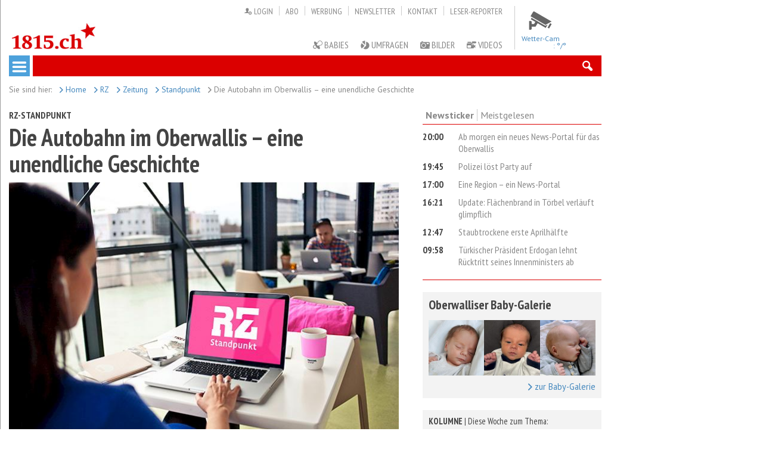

--- FILE ---
content_type: text/html; charset=utf-8
request_url: https://1815.ch/rhonezeitung/zeitung/standpunkt/die-autobahn-im-oberwallis-eine-unendliche-geschichte/
body_size: 9506
content:
<!DOCTYPE html>
<!--[if lt IE 7]>      <html class="no-js lt-ie9 lt-ie8 lt-ie7"> <![endif]-->
<!--[if IE 7]>         <html class="no-js lt-ie9 lt-ie8"> <![endif]-->
<!--[if IE 8]>         <html class="no-js lt-ie9"> <![endif]-->
<!--[if gt IE 8]><!--> <html class="no-js"> <!--<![endif]-->
<head>
    <meta charset="utf-8">
    <meta http-equiv="X-UA-Compatible" content="IE=edge,chrome=1"/>
    <meta name="viewport" content="width=device-width, initial-scale=1, user-scalable=no, maximum-scale=1.0"/>
    <meta name="apple-mobile-web-app-title" content="1815.ch/WB Mobil"/>
    <meta name="mobile-web-app-capable" content="yes"/>
    <title>Die Autobahn im Oberwallis – eine unendliche Geschichte | 1815.ch</title>
    <meta name="title" content="Die Autobahn im Oberwallis – eine unendliche Geschichte" />
            <meta name="description" content="RZ-Standpunkt - Von: Frank O. Salzgeber -  - " />
        <meta name="author" content="1815.ch, Walliser Bote"/>
    <meta name="publisher" content="1815.ch, Walliser Bote"/>
    <meta name="copyright" content="© 2026 Pomona Media AG"/>

    <meta property="og:title" content="Die Autobahn im Oberwallis – eine unendliche Geschichte"/>
            <meta property='og:description' content="RZ-Standpunkt - Von: Frank O. Salzgeber -  - "/>
            <meta property="og:url" content="https://1815.ch/rhonezeitung/zeitung/standpunkt/die-autobahn-im-oberwallis-eine-unendliche-geschichte/"/>
    <meta property="og:type" content="site"/>
            <meta property="og:image" content="https://1815.ch/site/assets/files/0/60/426/symbolbild_rz_standpunkt_gr-2.jpg"/>
        
            
    <!-- Global site tag (gtag.js) - Google Analytics -->
    <script async src="https://www.googletagmanager.com/gtag/js?id=UA-143968477-1"></script>
    <script>
        window.dataLayer = window.dataLayer || [];
        function gtag(){dataLayer.push(arguments);}
        gtag('js', new Date());
        gtag('config', 'UA-143968477-1');
    </script>

    <!-- Hotjar Tracking Code for https://www.1815.ch/ -->
    <script>
        (function(h,o,t,j,a,r){ h.hj=h.hj||function(){(h.hj.q=h.hj.q||[]).push(arguments)}; h._hjSettings={hjid:1389663,hjsv:6}; a=o.getElementsByTagName('head')[0]; r=o.createElement('script');r.async=1; r.src=t+h._hjSettings.hjid+j+h._hjSettings.hjsv; a.appendChild(r); })(window,document,'https://static.hotjar.com/c/hotjar-','.js?sv=');
    </script>

    <link rel="alternate" href="/export/rss.php" type="application/rss+xml" title="1815.ch - Das Oberwalliser Nachrichtenportal">
    <link rel="icon" type="image/ico" href="/_icons/favicon-1815.ico" />
    <link rel="apple-touch-icon" sizes="57x57" href="/_icons/apple-touch-icon-57x57.png" />
    <link rel="apple-touch-icon" sizes="72x72" href="/_icons/apple-touch-icon-72x72.png" />
    <link rel="apple-touch-icon" sizes="76x76" href="/_icons/apple-touch-icon-76x76.png" />
    <link rel="apple-touch-icon" sizes="114x114" href="/_icons/apple-touch-icon-114x114.png" />
    <link rel="apple-touch-icon" sizes="120x120" href="/_icons/apple-touch-icon-120x120.png" />
    <link rel="apple-touch-icon" sizes="144x144" href="/_icons/apple-touch-icon-144x144.png" />
    <link rel="apple-touch-icon" sizes="152x152" href="/_icons/apple-touch-icon-152x152.png" />
    <link rel="shortcut icon" sizes="196x196" href="/_icons/android-icon-196x196.png" />

    
    <link href='https://fonts.googleapis.com/css?family=PT+Sans:400,700,400italic,700italic' rel='stylesheet' type='text/css'/>
    <link href='https://fonts.googleapis.com/css?family=PT+Sans+Narrow:400,700' rel='stylesheet' type='text/css'/>
    <link href="/site/assets/aiom/css_54ee590306ff34886c567bd1989707aa.css" rel="stylesheet" type="text/css" />

    
    <!-- per template styles -->
    

    <script>
                var config = {"debug":false,"urls":{"root":"\/","current_url":"\/rhonezeitung\/zeitung\/standpunkt\/die-autobahn-im-oberwallis-eine-unendliche-geschichte\/"}};
    </script>

    <!-- Utils JS Scripts -->
    <script src="/site/assets/aiom/js_aa926b4049d77a2b3d44ed508cf5c38f.js"></script>


    <!--[if lte IE 9]>
    <script src="/site/templates/js/matchMedia/matchMedia.js"></script>
    <script src="/site/templates/js/matchMedia/matchMedia.addListener.js"></script>
    <![endif]-->

                <!-- GOOGLE TAG SCRIPTS -->
        <script async='async' src='https://www.googletagservices.com/tag/js/gpt.js'></script>
        <script>var googletag = googletag || {}; googletag.cmd = googletag.cmd || [];</script>
        <script src="/site/templates/js/_bannerscripts/RZ.js"></script>
    
</head>

<body class="context-web template_news-article">

    <!-- load facebook framework -->
    <div id="fb-root"></div>
    <script>(function(d, s, id) {
            var js, fjs = d.getElementsByTagName(s)[0];
            if (d.getElementById(id)) return;
            js = d.createElement(s); js.id = id;
            js.src = "//connect.facebook.net/de_DE/sdk.js#xfbml=1&version=v2.10";
            fjs.parentNode.insertBefore(js, fjs);
        }(document, 'script', 'facebook-jssdk'));</script>

<!--[if lt IE 7]>
<p class="browsehappy">Sie benützen einen <strong>nicht mehr unterstützten</strong> Browser. Bitte <a href="http://browsehappy.com/">updaten Sie Ihren Browser</a>.</p>
<![endif]-->



        <!-- Off Canvas Nav Pushy -->
        <div class="mobile-nav pushy pushy-left">



            <nav class="mobile-main-nav">
                <ul class="cf">
                
                </ul>
            </nav>

                        <ul class="mobile-meta-nav cf">

                                    <li><a href="/walliser-bote/abo/login/"><i class="icon-user-login"></i> Login</a></li>
                
                <li><a href="/walliser-bote/e-paper/"><i class="icon-epaper"></i> ePaper</a></li>
                <!-- li><a href="/ventil/"><i class="icon-comments"></i> Ventil</a></li -->
                <li><a href="/rhonezeitung/baby-galerie/"><i class="icon-schnuller"></i> Babies</a></li>
                <li><a href="/umfragen/"><i class="icon-chart-pie"></i> Umfragen</a></li>
                <li><a href="/videos-1815.ch/"><i class="icon-video-camera2"></i> Videos</a></li>
                <li><a href="/bilder/"><i class="icon-photo-camera"></i> Bilder</a></li>
                <li><a href="/news/vermischtes/wetter/visp"><i class="icon-cloud-sun-inv"></i> Wetter</a></li>
                <li><a href="/suche/"><i class="icon-search"></i> Suchen</a></li>
            </ul>

            <ul class="mobile-marken1815 cf">
                <!-- <li><a href="/1815.club/"><span>1815</span> Club</a></li> -->
                <li><a href="/1815.maert/"><span>1815</span> Märt</a></li>
            </ul>

            <ul class="mobile-service-nav cf">
                <li><a href="/walliser-bote/abo/abonnemente/">Abo</a></li>
                <li><a href="/walliser-bote/werbung/">Werbung</a></li>
                <li><a href="/newsletter/">Newsletter</a></li>
                <li><a href="/impressum/">Impressum</a></li>
                <li><a href="/kontakt/">Kontakt</a></li>
                <li><a href="/leser-reporter/">Leser-Reporter</a></li>
            </ul>

            <div class="mobile-mengis-gruppe">
                <span>Mengis Gruppe:</span>
                <a href="http://www.mengismedien.ch/" target="_blank">Pomona Media AG</a><br/>
                <a href="/rottenverlag/news/" target="_blank">Rotten Verlags AG</a><br/>
                <a href="/rz/alpmedia-ag/">Alpmedia AG</a><br/>
            </div>

        </div>

        <!-- Site Overlay / used for Pushy Off Canvas-->
        <div class="site-overlay"></div>


        <div id="container" class="container">


            

            <div class="header-container cf">

                <header class="cf">

                    <div class="wrapper cf">

                        <div class="logo">
    <a href="/"><img src="/site/templates/img/logo-1815.gif" alt="1815.ch"/></a>
</div>


                        <div class="wetter-preview cf">

                            <div class="item cf" style="cursor: pointer;">
    <a href="http://www.rro.ch/cms/?new_content=wetter" target="_blank">
        <img width="100" height="auto" src="/site/templates/img/icons/wetter_90x90/videokamera.png">
        <span class="info">Wetter-Cam</span>
    </a>
</div>

<div class=" cf">
    <a href="">
        <img src="" alt=''>
        <span class="info">
            : &deg;/&deg;
        </span>
    </a>
</div>
                        </div>


                        <ul class="service-nav cf">
                                <li><a href="/walliser-bote/abo/login/"><i class="icon-user-login"></i> Login</a></li>
                            <li><a href="/walliser-bote/abo/abonnemente/">Abo</a></li>
                            <li><a href="/walliser-bote/werbung/">Werbung</a></li>
                            <li><a href="/newsletter/">Newsletter</a></li>
                            <li><a href="/kontakt/">Kontakt</a></li>
                            <li><a href="/leser-reporter/">Leser-Reporter</a></li>
                        </ul>

                        <ul class="meta-nav cf">
                            <!--<li><a href="https://epaper.walliserbote.ch"><i class="icon-epaper"></i> ePaper</a></li>-->
                            <!-- li><a href="/ventil/"><i class="icon-comments"></i> Ventil</a></li -->
                            <li><a href="/rhonezeitung/baby-galerie/"><i class="icon-schnuller"></i> Babies</a></li>
                            <li><a href="/umfragen/"><i class="icon-chart-pie"></i> Umfragen</a></li>
                            <li><a href="/bilder/"><i class="icon-photo-camera"></i> Bilder</a></li>
                            <li><a href="/videos-1815.ch/"><i class="icon-video-camera2"></i> Videos</a></li>
                            <!-- <li><a href="#"><i class="icon-image"></i> Foto-Tschirfa</a></li> -->
                            <!-- <li><a href="#"><i class="icon-todesanzeige"></i> Trauer</a></li> -->
                        </ul>



                    </div>

                </header>

            </div>

            <div class="menu-container cf">

                <div class="menu-bar">

                    <div class="wrapper cf">


                        <nav role="navigation" class="main-nav cf">

                            <a class="menu-btn button-mobile-menu" href="#"><i class="icon-menu"></i></a>

                            
                        </nav>


                        <div class="menu-buttons">
                            <a href="#search-form" data-action="ui-toggle"><i class="icon-search"></i></a>
                        </div>

                        <form id="search-form" class="search-form" action="/suche/" method="get">
                            <input type="search" placeholder="suchen" name="q" value=""/>
                        </form>



                    </div>

                </div>

                
                    
                

            </div>

            <div class="main-container cf">

                <main role="main" class="main wrapper cf">


                    <div class="breadcrumbs cf">
                        <ul><li><span>Sie sind hier:</span></li><li><a href='/'><i class='icon-right-open icon-small'></i> Home</a></li><li><a href='/rhonezeitung/'><i class='icon-right-open icon-small'></i> RZ</a></li><li><a href='/rhonezeitung/zeitung/'><i class='icon-right-open icon-small'></i> Zeitung</a></li><li><a href='/rhonezeitung/zeitung/standpunkt/'><i class='icon-right-open icon-small'></i> Standpunkt</a></li><li><span><i class='icon-right-open icon-small'></i> Die Autobahn im Oberwallis – eine unendliche Geschichte</span></li></ul>                    </div>



                    <div class="banners-top-content">

                                <div class="banner-mobile-leaderboard" align="center" id="55116-2"><script src="//ads.themoneytizer.com/s/gen.js?type=2"></script><script src="//ads.themoneytizer.com/s/requestform.js?siteId=55116&formatId=2"></script></div>
                                <!-- start Moneytizer-Script Billboard-->
        <div class="banner-wideboard" id="55116-31"><script src="//ads.themoneytizer.com/s/gen.js?type=31"></script><script src="//ads.themoneytizer.com/s/requestform.js?siteId=55116&formatId=31"></script></div>
        <!-- start Moneytizer-Script Billboard-->

                                
                        <!-- sidebar zone -->
                                <!-- start Moneytizer-Script Megaskyscraper-->
        <div class="banner-aside" style="" id="55116-20"><script src="//ads.themoneytizer.com/s/gen.js?type=20"></script><script src="//ads.themoneytizer.com/s/requestform.js?siteId=55116&formatId=20"></script></div>
        <!-- start Moneytizer-Script Megaskyscraper-->

        
                    </div>

                    <div class="content-page block-group cf">

    <div class="content-col block">


        
    <article class="full">

        <header>

            <p class='spitzmarke'><span class='catchword'>RZ-Standpunkt</span></p>
            <h1>Die Autobahn im Oberwallis – eine unendliche Geschichte</h1>

        </header>

        
            <div class="article-images ">

            
                <figure>
                    
                    
                        <img src='/site/assets/files/0/60/426/symbolbild_rz_standpunkt_gr-2.650x0n.jpg' alt='RZ-Standpunkt'/>

                    
                    <figcaption class="cf">
                        <span class='counter'>1/1</span>
                        <p>RZ-Standpunkt<br>
                        <i>Foto: RZ                        </i>
                        </p>
                    </figcaption>
                </figure>

                
            </div>

        
        <div class="meta cf">

            
                <div class="article-details">

                    <span class="provider">
                        <b>Quelle:</b> <span class="author_short">RZ                        </span>
                    </span>

                                            <time class="pubtime" datetime="2018-01-11 05:00">
                            <i class="icon-clock"></i>
                            11.01.18                        </time>
                    
                                            <span class="comments">
                            <a href="#comments" title="Kommentare"><i class="icon-comment"></i> 0 </a>
                        </span>
                    
                    
                    
                    
                    
                </div>

                                    <div class="social-share">
                        <b>Artikel teilen</b>
                        <form><ul class='MarkupSocialShareButtons cf'><li class='mssb-item mssb-email'>
                            <a title='email' href='mailto:?subject=Die%20Autobahn%20im%20Oberwallis%20%E2%80%93%20eine%20unendliche%20Geschichte&body=%0A%0Ahttps%3A%2F%2F1815.ch%2Frhonezeitung%2Fzeitung%2Fstandpunkt%2Fdie-autobahn-im-oberwallis-eine-unendliche-geschichte%2F%0A%0AAls%20erste%20Autobahn%20der%20Schweiz%20gilt%20die%20am%2011.%20Juni%201955%20er%C3%B6ffnete%20Ausfallstrasse%20Luzern-S%C3%BCd.%20Im'><img src="/site//templates/SocialShareButtons/1815theme/png/mail.png"/></a>
                        </li><li class='mssb-item mssb-facebook mssb-popup'>
                            <a target='_blank' title='facebook' href='https://www.facebook.com/sharer/sharer.php?u=https%3A%2F%2F1815.ch%2Frhonezeitung%2Fzeitung%2Fstandpunkt%2Fdie-autobahn-im-oberwallis-eine-unendliche-geschichte%2F'><img src="/site//templates/SocialShareButtons/1815theme/png/facebook-square.png"/></a>
                        </li><li class='mssb-item mssb-googleplus mssb-popup'>
                            <a target='_blank' title='googleplus' href='https://plus.google.com/share?url=https%3A%2F%2F1815.ch%2Frhonezeitung%2Fzeitung%2Fstandpunkt%2Fdie-autobahn-im-oberwallis-eine-unendliche-geschichte%2F'><img src="/site//templates/SocialShareButtons/1815theme/png/googleplus-square.png"/></a>
                        </li><li class='mssb-item mssb-twitter mssb-popup'>
                            <a target='_blank' title='twitter' href='https://twitter.com/intent/tweet?url=https%3A%2F%2F1815.ch%2Frhonezeitung%2Fzeitung%2Fstandpunkt%2Fdie-autobahn-im-oberwallis-eine-unendliche-geschichte%2F&text=Als%20erste%20Autobahn%20der%20Schweiz%20gilt%20die%20am%2011.%20Juni%201955%20er%C3%B6ffnete%20Ausfallstrasse%20Luzern-S%C3%BCd.%20Im&hashtags='><img src="/site//templates/SocialShareButtons/1815theme/png/twitter.png"/></a>
                        </li><li class='mssb-item mssb-linkedin mssb-popup'>
                            <a target='_blank' title='linkedin' href='http://www.linkedin.com/shareArticle?mini=true&url=https%3A%2F%2F1815.ch%2Frhonezeitung%2Fzeitung%2Fstandpunkt%2Fdie-autobahn-im-oberwallis-eine-unendliche-geschichte%2F&title=Die%20Autobahn%20im%20Oberwallis%20%E2%80%93%20eine%20unendliche%20Geschichte&summary=Als%20erste%20Autobahn%20der%20Schweiz%20gilt%20die%20am%2011.%20Juni%201955%20er%C3%B6ffnete%20Ausfallstrasse%20Luzern-S%C3%BCd.%20Im&source='><img src="/site//templates/SocialShareButtons/1815theme/png/linkedin.png"/></a>
                        </li><li class='mssb-item mssb-whatsapp mssb-popup'>
                            <a target='_blank' title='whatsapp' href='whatsapp://send?text=Als%20erste%20Autobahn%20der%20Schweiz%20gilt%20die%20am%2011.%20Juni%201955%20er%C3%B6ffnete%20Ausfallstrasse%20Luzern-S%C3%BCd.%20Im%20https%3A%2F%2F1815.ch%2Frhonezeitung%2Fzeitung%2Fstandpunkt%2Fdie-autobahn-im-oberwallis-eine-unendliche-geschichte%2F'><img src="/site//templates/SocialShareButtons/1815theme/png/whatsapp.png"/></a>
                        </li></ul></form>                    </div>
                
            
        </div>


        <div class="content">

            

            <p>Als erste Autobahn der Schweiz gilt die am 11. Juni 1955 eröffnete Ausfallstrasse Luzern-Süd. Im Jahr 1958 stimmte das Schweizervolk mit 85 Prozent Ja-Stimmen dem Bau eines Nationalstras­sennetzes zu. Zwei Jahre später trat das entsprechende Bundesgesetz in Kraft. Bis Anfang dieses Jahrtausends ist das geplante Nationalstrassennetz nun erstellt worden. Rund 1810 Kilometer Autobahn wurden gebaut. Ist also nun ganz Helvetien mit einem Schnellstrassennetz erschlossen? Nicht ganz. Hartnäckig bleibt einem kleinen Zipfel der Schweiz der Anschluss an die automobile Moderne verwehrt. Und während andernorts schon die ersten Sanierungsarbeiten durchgeführt werden müssen, wartet das Oberwallis auch mehr als 60 Jahre nach Eröffnung der ersten Schweizer Autobahn auf die Vollendung seiner Autobahn. Wem genau jetzt der Schwarze Peter zuzuschieben ist, dass es in unseren Breiten in all den Jahren etwas schleppender vorwärtsging, ist noch schwierig zu eruieren. Wenn man sich aber beispielsweise vor Augen hält, dass der 57 Kilometer lange Gotthard-Basistunnel der Neat unter technisch teils schwierigsten Bedingungen in nur 17 Jahren gebaut werden konnte, so sollte dies uns hier im Oberwallis mehr als nur zu denken geben. Ein weiteres Kapitel in der unendlichen Geschichte des Oberwalliser Autobahnbaus bildet der 8,5 Kilometer lange Abschnitt von Siders nach Susten durch den Pfynwald. Um dem geschützten Pfyngebiet Rechnung zu tragen, sollen bis zu 75 Prozent des Abschnitts in gedeckten Einschnitten oder in Tunnels verlaufen. Kostenpunkt: 1,2 Milliarden Franken. Gegen diesen geplanten Autobahnabschnitt sind nun 89 Einsprachen eingegangen – ganz zur Erleichterung für den Chef des Walliser Amtes für Nationalstrassenbau, Martin Hutter, der über 100 Einsprachen erwartet hatte. Man rechne: Wenn für jeden Autobahnabschnitt von 10 Kilometern rund 100 Einsprachen eingehen, die eine oder andere erfolgreich ist… Wird dann unsere Generation das Ende der Geschichte noch erleben?</p><address class="author">Frank O. Salzgeber</address>
            
                <time class="pubtime" datetime="2018-01-11 05:00">
                    11. Januar 2018, 05:00                </time>
            
                        <div class="social-share">
                <b>Artikel teilen</b>
                <form><ul class='MarkupSocialShareButtons cf'><li class='mssb-item mssb-email'>
                            <a title='email' href='mailto:?subject=Die%20Autobahn%20im%20Oberwallis%20%E2%80%93%20eine%20unendliche%20Geschichte&body=%0A%0Ahttps%3A%2F%2F1815.ch%2Frhonezeitung%2Fzeitung%2Fstandpunkt%2Fdie-autobahn-im-oberwallis-eine-unendliche-geschichte%2F%0A%0AAls%20erste%20Autobahn%20der%20Schweiz%20gilt%20die%20am%2011.%20Juni%201955%20er%C3%B6ffnete%20Ausfallstrasse%20Luzern-S%C3%BCd.%20Im'><img src="/site//templates/SocialShareButtons/1815theme/png/mail.png"/></a>
                        </li><li class='mssb-item mssb-facebook mssb-popup'>
                            <a target='_blank' title='facebook' href='https://www.facebook.com/sharer/sharer.php?u=https%3A%2F%2F1815.ch%2Frhonezeitung%2Fzeitung%2Fstandpunkt%2Fdie-autobahn-im-oberwallis-eine-unendliche-geschichte%2F'><img src="/site//templates/SocialShareButtons/1815theme/png/facebook-square.png"/></a>
                        </li><li class='mssb-item mssb-googleplus mssb-popup'>
                            <a target='_blank' title='googleplus' href='https://plus.google.com/share?url=https%3A%2F%2F1815.ch%2Frhonezeitung%2Fzeitung%2Fstandpunkt%2Fdie-autobahn-im-oberwallis-eine-unendliche-geschichte%2F'><img src="/site//templates/SocialShareButtons/1815theme/png/googleplus-square.png"/></a>
                        </li><li class='mssb-item mssb-twitter mssb-popup'>
                            <a target='_blank' title='twitter' href='https://twitter.com/intent/tweet?url=https%3A%2F%2F1815.ch%2Frhonezeitung%2Fzeitung%2Fstandpunkt%2Fdie-autobahn-im-oberwallis-eine-unendliche-geschichte%2F&text=Als%20erste%20Autobahn%20der%20Schweiz%20gilt%20die%20am%2011.%20Juni%201955%20er%C3%B6ffnete%20Ausfallstrasse%20Luzern-S%C3%BCd.%20Im&hashtags='><img src="/site//templates/SocialShareButtons/1815theme/png/twitter.png"/></a>
                        </li><li class='mssb-item mssb-linkedin mssb-popup'>
                            <a target='_blank' title='linkedin' href='http://www.linkedin.com/shareArticle?mini=true&url=https%3A%2F%2F1815.ch%2Frhonezeitung%2Fzeitung%2Fstandpunkt%2Fdie-autobahn-im-oberwallis-eine-unendliche-geschichte%2F&title=Die%20Autobahn%20im%20Oberwallis%20%E2%80%93%20eine%20unendliche%20Geschichte&summary=Als%20erste%20Autobahn%20der%20Schweiz%20gilt%20die%20am%2011.%20Juni%201955%20er%C3%B6ffnete%20Ausfallstrasse%20Luzern-S%C3%BCd.%20Im&source='><img src="/site//templates/SocialShareButtons/1815theme/png/linkedin.png"/></a>
                        </li><li class='mssb-item mssb-whatsapp mssb-popup'>
                            <a target='_blank' title='whatsapp' href='whatsapp://send?text=Als%20erste%20Autobahn%20der%20Schweiz%20gilt%20die%20am%2011.%20Juni%201955%20er%C3%B6ffnete%20Ausfallstrasse%20Luzern-S%C3%BCd.%20Im%20https%3A%2F%2F1815.ch%2Frhonezeitung%2Fzeitung%2Fstandpunkt%2Fdie-autobahn-im-oberwallis-eine-unendliche-geschichte%2F'><img src="/site//templates/SocialShareButtons/1815theme/png/whatsapp.png"/></a>
                        </li></ul></form>            </div>
            
        </div>

    </article>

    

    
    
        <div id="comments" class="widget-article article-comments cf">

        <header>
            <h1>Artikel </h1>
            <h2>Kommentare</h2>
        </header>

        <div class="widget-container block-group cf">

            <div class="inner cf">
                <div class="block">
                <p>Noch kein Kommentar</p>                </div>
            </div>
        </div>


    </div>
    
    <div class="widget-article article-comments-write cf">

    <header>

        <h1>Kommentar </h1>

        <h2>schreiben</h2>

    </header>

    <div class="widget-container block-group cf">

        <div class="inner cf">

            <div class="comments-form block">

                <p>Loggen Sie sich ein, um Kommentare schreiben zu können.</p>

                <a href='/walliser-bote/abo/login/'><i class='icon-right-open'></i> zum Login</a>
            </div>
        </div>

    </div>


</div>



    </div>


    <div class="service-col block">

        
        
        <section class="mostread-widget">

        <header>

            <ul class="tabs cf">
                <li class="active"><a href="#newsticker">Newsticker</a></li>
                <li><a href="#mostread">Meistgelesen</a></li>
            </ul>

        </header>

        <div class="tabs-content">

            <div id="newsticker">
                                <ul class="news-list cf"><li><time>20:00</time> <a href='/news/wallis/aktuell/ein-neues-news-portal-fuer-das-oberwallis/'>Ab morgen ein neues News-Portal für das Oberwallis</a></li><li><time>19:45</time> <a href='/news/wallis/aktuell/polizei-loeste-party-auf/'>Polizei löst Party auf</a></li><li><time>17:00</time> <a href='/news/wallis/aktuell/eine-region-ein-news-portal/'>Eine Region – ein News-Portal</a></li><li><time>16:21</time> <a href='/news/wallis/aktuell/brand-ei/'>Update: Flächenbrand in Törbel verläuft glimpflich</a></li><li><time>12:47</time> <a href='/news/wallis/aktuell/staubtrockener-april/'>Staubtrockene erste Aprilhälfte</a></li><li><time>09:58</time> <a href='/news/ausland/news-ausland/erdogan/'>Türkischer Präsident Erdogan lehnt Rücktritt seines Innenministers ab</a></li></ul>
            </div>

            <div id="mostread">
                                <ol class="numbers-big"><li><span></span><a href='/rhonezeitung/zeitung/region/dubiose-hundehaendler-treiben-erneut-ihr-unwesen-im-oberwallis-33091/'>Dubiose Hundehändler treiben erneut ihr Unwesen im Oberwallis</a></li><li><span></span><a href='/rhonezeitung/zeitung/frontal-interview/ich-wurde-fuenf-stunden-lang-brutal-vergewaltigt/'>«Ich wurde fünf Stunden lang brutal vergewaltigt»</a></li><li><span></span><a href='/news/ausland/politik/eu-usa-und-uno-verurteilten-angriff-auf-moschee-in-nigeria-20141129051649/'>EU, USA und UNO verurteilten Angriff auf Moschee in Nigeria</a></li><li><span></span><a href='/rhonezeitung/zeitung/region/betriebsleiter-aus-leidenschaft/'>Betriebsleiter aus Leidenschaft</a></li><li><span></span><a href='/news/wallis/aktuell/ein-neues-news-portal-fuer-das-oberwallis/'>Ab morgen ein neues News-Portal für das Oberwallis</a></li><li><span></span><a href='/news/wallis/aktuell/brand-ei/'>Update: Flächenbrand in Törbel verläuft glimpflich</a></li></ol>
            </div>

        </div>

        <footer></footer>

    </section><section class='teaser-short teaser-babies filled filled-gray cf'>
                <div class='inner cf'>
                    <header>
                        <h1>Oberwalliser Baby-Galerie</h1>
                    </header>
                    <div class='content cf'>
                        <a href='/rhonezeitung/baby-galerie/'><img class='lazy' src='[data-uri]' data-original='/site/assets/files/0/76/05/74/503/finn_sascha_kronig.200x200n.jpg' alt='Finn Sascha Kronig'><img class='lazy' src='[data-uri]' data-original='/site/assets/files/0/76/05/74/502/david_leo_portmann.200x200n.jpg' alt='David Leo Portmann'><img class='lazy' src='[data-uri]' data-original='/site/assets/files/0/76/05/74/500/yelena_bellwald.200x200n.jpg' alt='Yelena Bellwald'></a>
                    </div>
                    <a href='/rhonezeitung/baby-galerie/' class='fr'><i class='icon-right-open'></i> zur Baby-Galerie</a>
                </div>
            </section><section class="teaser-short ad-rectangle">
            <div id="55116-3" style='margin-bottom:20px;'><script src="//ads.themoneytizer.com/s/gen.js?type=3"></script><script src="//ads.themoneytizer.com/s/requestform.js?siteId=55116&formatId=3"></script></div>
        </section><section class="teaser-short filled filled-gray">

    	
    	    <div class="inner">

    	        <header>
    	            <p class='spitzmarke'><span class='catchword'>Kolumne</span> | Diese Woche zum Thema:</p>    	            <h1>
    		                		            <a href="/rhonezeitung/zeitung/region/offene-fragen-zur-corona-pandemie/">
    		            
    		                Offene Fragen zur Corona-Pandemie
    		                		            </a>
    		                		        </h1>
    	        </header>



    	            	            <figure>
    	                <a href="/rhonezeitung/zeitung/region/offene-fragen-zur-corona-pandemie/"><img class='lazy' src="[data-uri]" data-original="/site/assets/files/0/76/02/00/447/kolumnisten_bodenmann_freysinger.320x170n.jpg" alt="Peter Bodenmann und Oskar Freysinger schreiben bis auf weiteres im Walliser Bote."/></a>
    	            </figure>
    	        
    	        <p class="lead"><b>RZ | </b>Der ehemalige SP-Schweiz-Präsident und Hotelier Peter Bodenmann und Alt-Staatsrat und <a href="/rhonezeitung/zeitung/region/offene-fragen-zur-corona-pandemie/">[...]</a></p>
    	            	        <footer></footer>

    	    </div>

    	
    </section><section class="teaser-short filled filled-gray">

    	    		<div class="inner">

	        <header>
	            <p class="spitzmarke">Das Walliser Erlebnismagazin</p>	            <h1>
		            
		                Bergluft
		            		        </h1>
	        </header>



	        	            <figure>
	                <img alt="" data-original="/site/assets/files/0/27/63/37/745/bergluft-1.320x170n.jpg" src="/site/assets/files/0/27/63/37/745/bergluft-1.320x170n.jpg" class="lazy" style="display: block;">
	            </figure>
	        
	        <p class="lead"> </p>

	        	            <ul class="related-list" style="margin-bottom:0;">
					<li><a href="/site/assets/files/0/27/63/37/737/bergluft_nr_30.pdf" target="_blank">Bergluft Nr. 30 [PDF]</a></li>
                    <li><a href="/site/assets/files/0/27/63/37/737/bergluft_nr_29.pdf" target="_blank">Bergluft Nr. 29 [PDF]</a></li>
                    <li><a href="/site/assets/files/0/27/63/37/737/bergluft_nr_28.pdf" target="_blank">Bergluft Nr. 28 [PDF]</a></li>
					<li><a href="/site/assets/files/0/27/63/37/737/bergluft_nr_27.pdf" target="_blank">Bergluft Nr. 27 [PDF]</a></li>		
					<li><a href="/site/assets/files/0/27/63/37/737/bergluft_nr_26.pdf" target="_blank">Bergluft Nr. 26 [PDF]</a></li>		
					<li><a href="/site/assets/files/0/27/63/37/737/bergluft_nr_25.pdf" target="_blank">Bergluft Nr. 25 [PDF]</a></li>		
                  <li><a href="/site/assets/files/0/27/63/37/737/bergluft_winter2015.pdf" target="_blank">Bergluft Nr. 24 [PDF]</a></li>
                <li><a href="/site/assets/files/0/27/63/37/737/bergluft_nr_23.pdf" target="_blank">Bergluft Nr. 23 [PDF]</a></li>     


        </ul>
	        	        <footer></footer>

	    </div>    	
    </section><section class="teaser-short ">

    	    		<h3>1815.märt - Jetzt inserieren</h3>

<p>Hier können Sie Ihre Inserate direkt, günstig und flexibel im Walliser Bote und der Rhone Zeitung aufgeben.</p><div class="widget-article color-wb cf"></div>
<img class="widget-logo" src="/site/templates/img/logo-wb.gif" style="float:left;margin-top:10px;width:25%;" alt="Logo WalliserBote"/>
<ul class="related-list teaser-links-to-edp">
	<li><a href="http://mmag-w2p.faros.ch/wizard.aspx?jump=true&amp;obj=WB&amp;rub=stellen" target="_blank">Walliser Bote - Stellen</a></li>
	<li><a href="http://mmag-w2p.faros.ch/wizard.aspx?jump=true&amp;obj=WB&amp;rub=immo" target="_blank">Walliser Bote - Immobilien</a></li>
        <li><a href="https://www.1815.ch/1815.maert/5-liber/" target="_blank">Walliser Bote - 5 Liber</a></li>
	<li><a href="http://mmag-w2p.faros.ch/wizard.aspx?jump=true&amp;obj=WB&amp;rub=fahrzeug" target="_blank">Walliser Bote - Fahrzeuge</a></li>
	<li><a href="http://mmag-w2p.faros.ch/wizard.aspx?jump=true&amp;obj=WB&amp;rub=diverses" target="_blank">Walliser Bote - Diverses</a></li>
	<li><a href="http://mmag-w2p.faros.ch/wizard.aspx?jump=true&amp;obj=WB&amp;rub=erotik" target="_blank">Walliser Bote - Erotik</a></li>
</ul>
<div class="widget-article color-rz cf"></div>
<img class="widget-logo" src="/site/templates/img/logo-rz.gif" style="float:left;margin-top:10px;width:25%;" alt="Logo Rhonezeitung" />
<ul class="related-list teaser-links-to-edp">
	<li><a href="http://mmag-w2p.faros.ch/wizard.aspx?jump=true&amp;obj=RZ&amp;rub=diverses" target="_blank">Rhone Zeitung - Inserate</a></li>
	<li><a href="https://www.1815.ch/1815.maert/5-liber/" target="_blank">Rhone Zeitung - 5 Liber</a></li>
	<li><a href="http://mmag-w2p.faros.ch/wizard.aspx?jump=true&amp;obj=RZ&amp;rub=baby" target="_blank">Rhone Zeitung - Baby Galerie - Kostenlos</a></li>
</ul>    	
    </section><section class="teaser-short sidebar-agenda filled filled-gray">
        <div class='inner'>
            <header>
                <h1>Kultur Wallis</h1>
            </header>
            <ul class='lined no_margin'></ul>            <footer>
                <p class='cf no_margin'><a class='fr' href='/news/wallis/kulturagenda/'><i class='icon-right-open'></i> mehr</a></p>
            </footer>
        </div>
    </section>
        
    </div>

</div>




<div class="widgets cf">

    <article class="widget-offset widget-sitemap cf">

    <header>

        <h1>Sitemap </h1>

        <h2>Impressum</h2>

    </header>


    <div class="widget-container block-group cf">

        <div class="inner cf">

            <div class="element-sitemap block">
                <header>
                    <h3>NEWS</h3>

                    <ul class="list-arrows">
                        <li><a href="/news/wallis/">Wallis</a></li>
                        <li><a href="/news/schweiz/">Schweiz</a></li>
                        <li><a href="/news/ausland/">Ausland</a></li>
                        <li><a href="/news/sport/">Sport</a></li>
                    </ul>

                </header>

            </div>


            <div class="element-sitemap block">
                <header>
                    <h3>ABONNEMENTS</h3>

                    <ul class="list-arrows">
                    	<li><a href="/walliser-bote/abo/">Aboservice</a></li>
                        <li><a href="/walliser-bote/abo/abonnemente/">Alle Aboangebote</a></li>
                        <li><a href="/walliser-bote/abo/probeabo/">Probeabo</a></li>
                        <li><a href="/walliser-bote/abo/ferienadresse/">Ferienumleitung</a></li>
                        <li><a href="/walliser-bote/abo/adresse-aendern/">Adresse ändern</a></li>
                    </ul>

                </header>

            </div>


            <div class="element-sitemap block">
                <header>
                    <h3>VERLAG &amp; SERVICES</h3>

                    <ul class="list-arrows">
                        <!-- <li><a href="/1815.club/">1815.club</a></li> -->
       					<li><a href="/service/regioinfo/">Regio Info</a></li>
       					<li><a href="/export/rss.php">RSS</a></li>
                        <li><a href="/walliser-bote/werbung/">Werbung</a></li>
                        <li><a href="/dokumente/tarife/tarifdoku_wbrz1815/">Tarifdoku: WB, RZ, 1815</a></li>
                    </ul>

                </header>

            </div>

            <div class="element-sitemap block">
            </div>

            <div class="element-sitemap block company">
                <header>
                    <h3>MENGIS GRUPPE</h3>

                    <address>
                        Pomonastrasse 12<br>
                        3930 Visp<br>
                        Tel. +41 (0)27 948 30 30<br>
                        Fax. +41 (0)27 948 30 31<br>

                    </address>

                    <ul class="list-arrows">
                        <li><a href="/kontakt/">Kontakt</a></li>
                    </ul>

                </header>

            </div>

            <div class="element-sitemap block company">
                <header>
                    <h3>&nbsp;</h3>

                    <ul class="list-arrows">
                        <li><a href="http://www.mengismedien.ch/" target="_blank">Mengis Druck und Verlag AG</a></li>
                        <li><a href="/rottenverlag/news/">Rotten Verlags AG</a></li>
                        <li><a href="/rz/alpmedia-ag/">Alpmedia AG</a></li>
                    </ul>

                </header>

            </div>


        </div>


        <div class="copyright cf">
            <p>&copy; 2026 Mengis Druck und Verlag AG - Alle Rechte vorbehalten | <a href="/kontakt/">Kontakt</a> | <a href="/impressum/">Impressum</a> | <a href="/datenschutz/">Datenschutzerklärung</a> | <a href="/agb/">AGB Abo</a> | <a href="/agb-1815.werbung/">AGB Werbung</a> | <a href="/agb-1815.club/">AGB 1815.club</a> | <a href="/agb-rottenverlag/">AGB Rotten Verlags AG</a></p>
            <p class="right">Website by <a href="http://update.ch">update AG, Zürich</a></p>
        </div>

    </div>

</article>

</div>
                </main> <!-- #main -->

            </div> <!-- #main-container -->

            <!-- Footer removed -->

            

        </div>


        <!--script src="//ajax.googleapis.com/ajax/libs/jquery/1.11.0/jquery.min.js"></script-->
        <script>window.jQuery || document.write('<script src="/site/templates/js/vendor/jquery-1.11.0.min.js"><\/script>')</script>

                    <!-- New Script is inline at partial / Recommendation Script from Veeseo-->
            <!-- script src="http://rce.veeseo.com/widgets/walliserbote/widget.js"></script-->
            <!-- <script type="text/javascript" src="http://a.ligatus.com/?ids=100404&t=js"></script> -->

        
        <script src="/site/assets/aiom/js_bc7097ef66d1ce68257a811aebdfc668.js"></script>

        
        
        
        <!-- teads ads -->
        <script type="text/javascript" class="teads" async="true" src="//a.teads.tv/page/80247/tag"></script>

    </body>
</html>


--- FILE ---
content_type: text/css
request_url: https://1815.ch/site/assets/aiom/css_54ee590306ff34886c567bd1989707aa.css
body_size: 23538
content:
/** Generated: Monday, 19th of January 2026, 01:26:19 PM // Powered by AIOM+ (All In One Minify) created by FlipZoom Media Inc. - David Karich (flipzoom.de) **/
/*! normalize.css v1.1.3 | MIT License | git.io/normalize */
 article,aside,details,figcaption,figure,footer,header,hgroup,main,nav,section,summary{display:block}audio,canvas,video{display:inline-block;*display:inline;*zoom:1;}audio:not([controls]){display:none;height:0}[hidden]{display:none}html{font-size:100%;-ms-text-size-adjust:100%;-webkit-text-size-adjust:100%}body{margin:0}a:focus{outline:thin dotted}a:active,a:hover{outline:0}h1{font-size:2em;margin:0 0 .67em 0}h2{font-size:1.4em;margin:0 0 .53em 0}h3{font-size:1.17em;margin:0 0 1em 0}h4{font-size:1em;margin:0 0 1.33em 0}h5{font-size:.83em;margin:0 0 1.67em 0}h6{font-size:.67em;margin:0 0 2.33em 0}abbr[title]{border-bottom:1px dotted}b,strong{font-weight:bold}blockquote{margin:1em 40px}dfn{font-style:italic}hr{-moz-box-sizing:content-box;box-sizing:content-box;height:0}mark{background:#ff0;color:#000}p,pre{margin:0 0 1em 0}code,kbd,pre,samp{font-family:monospace,serif;_font-family:'courier new',monospace;font-size:1em}pre{white-space:pre;white-space:pre-wrap;word-wrap:break-word}q{quotes:none}q:before,q:after{content:'';content:none}small{font-size:80%}sub,sup{font-size:75%;line-height:0;position:relative;vertical-align:baseline}sup{top:-.5em}sub{bottom:-.25em}dl,menu,ol,ul{margin:0 0 1em 0}dd{margin:0 0 0 40px}menu,ol,ul{padding:0 0 0 40px}nav ul,nav ol{list-style:none;list-style-image:none}img{border:0;-ms-interpolation-mode:bicubic}svg:not(:root){overflow:hidden}figure{margin:0}form input{font-size:100%}table{border-collapse:collapse;border-spacing:0}/*! jQuery UI - v1.11.2 - 2014-10-17
* http://jqueryui.com
* Includes: core.css, draggable.css, resizable.css, selectable.css, sortable.css, accordion.css, autocomplete.css, button.css, datepicker.css, dialog.css, menu.css, progressbar.css, selectmenu.css, slider.css, spinner.css, tabs.css, tooltip.css
* Copyright 2014 jQuery Foundation and other contributors; Licensed MIT */
 .ui-helper-hidden{display:none}.ui-helper-hidden-accessible{border:0;clip:rect(0 0 0 0);height:1px;margin:-1px;overflow:hidden;padding:0;position:absolute;width:1px}.ui-helper-reset{margin:0;padding:0;border:0;outline:0;line-height:1.3;text-decoration:none;font-size:100%;list-style:none}.ui-helper-clearfix:before,.ui-helper-clearfix:after{content:"";display:table;border-collapse:collapse}.ui-helper-clearfix:after{clear:both}.ui-helper-clearfix{min-height:0}.ui-helper-zfix{width:100%;height:100%;top:0;left:0;position:absolute;opacity:0;filter:Alpha(Opacity=0)}.ui-front{z-index:100}.ui-state-disabled{cursor:default !important}.ui-icon{display:block;text-indent:-99999px;overflow:hidden;background-repeat:no-repeat}.ui-widget-overlay{position:fixed;top:0;left:0;width:100%;height:100%}.ui-draggable-handle{-ms-touch-action:none;touch-action:none}.ui-resizable{position:relative}.ui-resizable-handle{position:absolute;font-size:.1px;display:block;-ms-touch-action:none;touch-action:none}.ui-resizable-disabled .ui-resizable-handle,.ui-resizable-autohide .ui-resizable-handle{display:none}.ui-resizable-n{cursor:n-resize;height:7px;width:100%;top:-5px;left:0}.ui-resizable-s{cursor:s-resize;height:7px;width:100%;bottom:-5px;left:0}.ui-resizable-e{cursor:e-resize;width:7px;right:-5px;top:0;height:100%}.ui-resizable-w{cursor:w-resize;width:7px;left:-5px;top:0;height:100%}.ui-resizable-se{cursor:se-resize;width:12px;height:12px;right:1px;bottom:1px}.ui-resizable-sw{cursor:sw-resize;width:9px;height:9px;left:-5px;bottom:-5px}.ui-resizable-nw{cursor:nw-resize;width:9px;height:9px;left:-5px;top:-5px}.ui-resizable-ne{cursor:ne-resize;width:9px;height:9px;right:-5px;top:-5px}.ui-selectable{-ms-touch-action:none;touch-action:none}.ui-selectable-helper{position:absolute;z-index:100;border:1px dotted black}.ui-sortable-handle{-ms-touch-action:none;touch-action:none}.ui-accordion .ui-accordion-header{display:block;cursor:pointer;position:relative;margin:2px 0 0 0;padding:.5em .5em .5em .7em;min-height:0;font-size:100%}.ui-accordion .ui-accordion-icons{padding-left:2.2em}.ui-accordion .ui-accordion-icons .ui-accordion-icons{padding-left:2.2em}.ui-accordion .ui-accordion-header .ui-accordion-header-icon{position:absolute;left:.5em;top:50%;margin-top:-8px}.ui-accordion .ui-accordion-content{padding:1em 2.2em;border-top:0;overflow:auto}.ui-autocomplete{position:absolute;top:0;left:0;cursor:default}.ui-button{display:inline-block;position:relative;padding:0;line-height:normal;margin-right:.1em;cursor:pointer;vertical-align:middle;text-align:center;overflow:visible}.ui-button,.ui-button:link,.ui-button:visited,.ui-button:hover,.ui-button:active{text-decoration:none}.ui-button-icon-only{width:2.2em}button.ui-button-icon-only{width:2.4em}.ui-button-icons-only{width:3.4em}button.ui-button-icons-only{width:3.7em}.ui-button .ui-button-text{display:block;line-height:normal}.ui-button-text-only .ui-button-text{padding:.4em 1em}.ui-button-icon-only .ui-button-text,.ui-button-icons-only .ui-button-text{padding:.4em;text-indent:-9999999px}.ui-button-text-icon-primary .ui-button-text,.ui-button-text-icons .ui-button-text{padding:.4em 1em .4em 2.1em}.ui-button-text-icon-secondary .ui-button-text,.ui-button-text-icons .ui-button-text{padding:.4em 2.1em .4em 1em}.ui-button-text-icons .ui-button-text{padding-left:2.1em;padding-right:2.1em}input.ui-button{padding:.4em 1em}.ui-button-icon-only .ui-icon,.ui-button-text-icon-primary .ui-icon,.ui-button-text-icon-secondary .ui-icon,.ui-button-text-icons .ui-icon,.ui-button-icons-only .ui-icon{position:absolute;top:50%;margin-top:-8px}.ui-button-icon-only .ui-icon{left:50%;margin-left:-8px}.ui-button-text-icon-primary .ui-button-icon-primary,.ui-button-text-icons .ui-button-icon-primary,.ui-button-icons-only .ui-button-icon-primary{left:.5em}.ui-button-text-icon-secondary .ui-button-icon-secondary,.ui-button-text-icons .ui-button-icon-secondary,.ui-button-icons-only .ui-button-icon-secondary{right:.5em}.ui-buttonset{margin-right:7px}.ui-buttonset .ui-button{margin-left:0;margin-right:-.3em}input.ui-button::-moz-focus-inner,button.ui-button::-moz-focus-inner{border:0;padding:0}.ui-datepicker{width:17em;padding:.2em .2em 0;display:none}.ui-datepicker .ui-datepicker-header{position:relative;padding:.2em 0}.ui-datepicker .ui-datepicker-prev,.ui-datepicker .ui-datepicker-next{position:absolute;top:2px;width:1.8em;height:1.8em}.ui-datepicker .ui-datepicker-prev-hover,.ui-datepicker .ui-datepicker-next-hover{top:1px}.ui-datepicker .ui-datepicker-prev{left:2px}.ui-datepicker .ui-datepicker-next{right:2px}.ui-datepicker .ui-datepicker-prev-hover{left:1px}.ui-datepicker .ui-datepicker-next-hover{right:1px}.ui-datepicker .ui-datepicker-prev span,.ui-datepicker .ui-datepicker-next span{display:block;position:absolute;left:50%;margin-left:-8px;top:50%;margin-top:-8px}.ui-datepicker .ui-datepicker-title{margin:0 2.3em;line-height:1.8em;text-align:center}.ui-datepicker .ui-datepicker-title select{font-size:1em;margin:1px 0}.ui-datepicker select.ui-datepicker-month,.ui-datepicker select.ui-datepicker-year{width:45%}.ui-datepicker table{width:100%;font-size:.9em;border-collapse:collapse;margin:0 0 .4em}.ui-datepicker th{padding:.7em .3em;text-align:center;font-weight:bold;border:0}.ui-datepicker td{border:0;padding:1px}.ui-datepicker td span,.ui-datepicker td a{display:block;padding:.2em;text-align:right;text-decoration:none}.ui-datepicker .ui-datepicker-buttonpane{background-image:none;margin:.7em 0 0 0;padding:0 .2em;border-left:0;border-right:0;border-bottom:0}.ui-datepicker .ui-datepicker-buttonpane button{float:right;margin:.5em .2em .4em;cursor:pointer;padding:.2em .6em .3em .6em;width:auto;overflow:visible}.ui-datepicker .ui-datepicker-buttonpane button.ui-datepicker-current{float:left}.ui-datepicker.ui-datepicker-multi{width:auto}.ui-datepicker-multi .ui-datepicker-group{float:left}.ui-datepicker-multi .ui-datepicker-group table{width:95%;margin:0 auto .4em}.ui-datepicker-multi-2 .ui-datepicker-group{width:50%}.ui-datepicker-multi-3 .ui-datepicker-group{width:33.3%}.ui-datepicker-multi-4 .ui-datepicker-group{width:25%}.ui-datepicker-multi .ui-datepicker-group-last .ui-datepicker-header,.ui-datepicker-multi .ui-datepicker-group-middle .ui-datepicker-header{border-left-width:0}.ui-datepicker-multi .ui-datepicker-buttonpane{clear:left}.ui-datepicker-row-break{clear:both;width:100%;font-size:0}.ui-datepicker-rtl{direction:rtl}.ui-datepicker-rtl .ui-datepicker-prev{right:2px;left:auto}.ui-datepicker-rtl .ui-datepicker-next{left:2px;right:auto}.ui-datepicker-rtl .ui-datepicker-prev:hover{right:1px;left:auto}.ui-datepicker-rtl .ui-datepicker-next:hover{left:1px;right:auto}.ui-datepicker-rtl .ui-datepicker-buttonpane{clear:right}.ui-datepicker-rtl .ui-datepicker-buttonpane button{float:left}.ui-datepicker-rtl .ui-datepicker-buttonpane button.ui-datepicker-current,.ui-datepicker-rtl .ui-datepicker-group{float:right}.ui-datepicker-rtl .ui-datepicker-group-last .ui-datepicker-header,.ui-datepicker-rtl .ui-datepicker-group-middle .ui-datepicker-header{border-right-width:0;border-left-width:1px}.ui-dialog{overflow:hidden;position:absolute;top:0;left:0;padding:.2em;outline:0}.ui-dialog .ui-dialog-titlebar{padding:.4em 1em;position:relative}.ui-dialog .ui-dialog-title{float:left;margin:.1em 0;white-space:nowrap;width:90%;overflow:hidden;text-overflow:ellipsis}.ui-dialog .ui-dialog-titlebar-close{position:absolute;right:.3em;top:50%;width:20px;margin:-10px 0 0 0;padding:1px;height:20px}.ui-dialog .ui-dialog-content{position:relative;border:0;padding:.5em 1em;background:none;overflow:auto}.ui-dialog .ui-dialog-buttonpane{text-align:left;border-width:1px 0 0 0;background-image:none;margin-top:.5em;padding:.3em 1em .5em .4em}.ui-dialog .ui-dialog-buttonpane .ui-dialog-buttonset{float:right}.ui-dialog .ui-dialog-buttonpane button{margin:.5em .4em .5em 0;cursor:pointer}.ui-dialog .ui-resizable-se{width:12px;height:12px;right:-5px;bottom:-5px;background-position:16px 16px}.ui-draggable .ui-dialog-titlebar{cursor:move}.ui-menu{list-style:none;padding:0;margin:0;display:block;outline:0}.ui-menu .ui-menu{position:absolute}.ui-menu .ui-menu-item{position:relative;margin:0;padding:3px 1em 3px .4em;cursor:pointer;min-height:0;list-style-image:url("[data-uri]")}.ui-menu .ui-menu-divider{margin:5px 0;height:0;font-size:0;line-height:0;border-width:1px 0 0 0}.ui-menu .ui-state-focus,.ui-menu .ui-state-active{margin:-1px}.ui-menu-icons{position:relative}.ui-menu-icons .ui-menu-item{padding-left:2em}.ui-menu .ui-icon{position:absolute;top:0;bottom:0;left:.2em;margin:auto 0}.ui-menu .ui-menu-icon{left:auto;right:0}.ui-progressbar{height:2em;text-align:left;overflow:hidden}.ui-progressbar .ui-progressbar-value{margin:-1px;height:100%}.ui-progressbar .ui-progressbar-overlay{background:url("[data-uri]");height:100%;filter:alpha(opacity=25);opacity:.25}.ui-progressbar-indeterminate .ui-progressbar-value{background-image:none}.ui-selectmenu-menu{padding:0;margin:0;position:absolute;top:0;left:0;display:none}.ui-selectmenu-menu .ui-menu{overflow:auto;overflow-x:hidden;padding-bottom:1px}.ui-selectmenu-menu .ui-menu .ui-selectmenu-optgroup{font-size:1em;font-weight:bold;line-height:1.5;padding:2px .4em;margin:.5em 0 0 0;height:auto;border:0}.ui-selectmenu-open{display:block}.ui-selectmenu-button{display:inline-block;overflow:hidden;position:relative;text-decoration:none;cursor:pointer}.ui-selectmenu-button span.ui-icon{right:.5em;left:auto;margin-top:-8px;position:absolute;top:50%}.ui-selectmenu-button span.ui-selectmenu-text{text-align:left;padding:.4em 2.1em .4em 1em;display:block;line-height:1.4;overflow:hidden;text-overflow:ellipsis;white-space:nowrap}.ui-slider{position:relative;text-align:left}.ui-slider .ui-slider-handle{position:absolute;z-index:2;width:1.2em;height:1.2em;cursor:default;-ms-touch-action:none;touch-action:none}.ui-slider .ui-slider-range{position:absolute;z-index:1;font-size:.7em;display:block;border:0;background-position:0 0}.ui-slider.ui-state-disabled .ui-slider-handle,.ui-slider.ui-state-disabled .ui-slider-range{filter:inherit}.ui-slider-horizontal{height:.8em}.ui-slider-horizontal .ui-slider-handle{top:-.3em;margin-left:-.6em}.ui-slider-horizontal .ui-slider-range{top:0;height:100%}.ui-slider-horizontal .ui-slider-range-min{left:0}.ui-slider-horizontal .ui-slider-range-max{right:0}.ui-slider-vertical{width:.8em;height:100px}.ui-slider-vertical .ui-slider-handle{left:-.3em;margin-left:0;margin-bottom:-.6em}.ui-slider-vertical .ui-slider-range{left:0;width:100%}.ui-slider-vertical .ui-slider-range-min{bottom:0}.ui-slider-vertical .ui-slider-range-max{top:0}.ui-spinner{position:relative;display:inline-block;overflow:hidden;padding:0;vertical-align:middle}.ui-spinner-input{border:0;background:none;color:inherit;padding:0;margin:.2em 0;vertical-align:middle;margin-left:.4em;margin-right:22px}.ui-spinner-button{width:16px;height:50%;font-size:.5em;padding:0;margin:0;text-align:center;position:absolute;cursor:default;display:block;overflow:hidden;right:0}.ui-spinner a.ui-spinner-button{border-top:0;border-bottom:0;border-right:0}.ui-spinner .ui-icon{position:absolute;margin-top:-8px;top:50%;left:0}.ui-spinner-up{top:0}.ui-spinner-down{bottom:0}.ui-spinner .ui-icon-triangle-1-s{background-position:-65px -16px}.ui-tabs{position:relative;padding:.2em}.ui-tabs .ui-tabs-nav{margin:0;padding:.2em .2em 0}.ui-tabs .ui-tabs-nav li{list-style:none;float:left;position:relative;top:0;margin:1px .2em 0 0;border-bottom-width:0;padding:0;white-space:nowrap}.ui-tabs .ui-tabs-nav .ui-tabs-anchor{float:left;padding:.5em 1em;text-decoration:none}.ui-tabs .ui-tabs-nav li.ui-tabs-active{margin-bottom:-1px;padding-bottom:1px}.ui-tabs .ui-tabs-nav li.ui-tabs-active .ui-tabs-anchor,.ui-tabs .ui-tabs-nav li.ui-state-disabled .ui-tabs-anchor,.ui-tabs .ui-tabs-nav li.ui-tabs-loading .ui-tabs-anchor{cursor:text}.ui-tabs-collapsible .ui-tabs-nav li.ui-tabs-active .ui-tabs-anchor{cursor:pointer}.ui-tabs .ui-tabs-panel{display:block;border-width:0;padding:1em 1.4em;background:none}.ui-tooltip{padding:8px;position:absolute;z-index:9999;max-width:300px;-webkit-box-shadow:0 0 5px #aaa;box-shadow:0 0 5px #aaa}body .ui-tooltip{border-width:2px}.ui-datepicker{width:216px;height:auto;margin:5px auto 0;padding:0;font:9pt Arial,sans-serif;-webkit-box-shadow:0 0 10px 0 rgba(0,0,0,.5);-moz-box-shadow:0 0 10px 0 rgba(0,0,0,.5);box-shadow:0 0 10px 0 rgba(0,0,0,.5);background-color:#fff !important}.ui-datepicker a{text-decoration:none}.ui-datepicker table{width:100%;border-spacing:0;padding:0;margin:0}.ui-datepicker-header{background:url('/site/templates/css/jqueryui/dark_leather.png') repeat 0 0 #000;color:#e0e0e0;font-weight:bold;-webkit-box-shadow:inset 0 1px 1px 0 #fafafa;-moz-box-shadow:inset 0 1px 1px 0 rgba(250,250,250,.2);box-shadow:inset 0 1px 1px 0 rgba(250,250,250,.2);text-shadow:1px -1px 0 #000;filter:dropshadow(color=#000000,offx=1,offy=-1);line-height:30px;border-width:1px 0 0 0;border-style:solid;border-color:#111}.ui-datepicker-title{text-align:center}.ui-datepicker-prev,.ui-datepicker-next{display:inline-block;width:30px;height:30px;text-align:center;cursor:pointer;background-image:url('/site/templates/css/jqueryui/arrow.png');background-repeat:no-repeat;line-height:600%;overflow:hidden}.ui-datepicker-prev{float:left;background-position:center -33px}.ui-datepicker-next{float:right;background-position:center -3px}.ui-datepicker .ui-datepicker-prev span,.ui-datepicker .ui-datepicker-next span{display:block;position:static;margin:0;left:auto;right:auto;top:auto;width:22px;height:22px;line-height:22px}.ui-datepicker .ui-datepicker-prev-hover{left:2px}.ui-datepicker .ui-datepicker-next-hover{right:2px}.ui-datepicker .ui-datepicker-prev-hover,.ui-datepicker .ui-datepicker-next-hover{top:2px;background-color:#555}.ui-datepicker thead{background-color:#f7f7f7;background-image:-moz-linear-gradient(top,#f7f7f7 0,#f1f1f1 100%);background-image:-webkit-gradient(linear,left top,left bottom,color-stop(0%,#f7f7f7),color-stop(100%,#f1f1f1));background-image:-webkit-linear-gradient(top,#f7f7f7 0,#f1f1f1 100%);background-image:-o-linear-gradient(top,#f7f7f7 0,#f1f1f1 100%);background-image:-ms-linear-gradient(top,#f7f7f7 0,#f1f1f1 100%);background-image:linear-gradient(top,#f7f7f7 0,#f1f1f1 100%);filter:progid:DXImageTransform.Microsoft.gradient(startColorstr='#f7f7f7',endColorstr='#f1f1f1',GradientType=0);border-bottom:1px solid #bbb}.ui-datepicker th{text-transform:uppercase;font-size:1em;padding:5px 0;color:#666;text-shadow:1px 0 0 #fff;filter:dropshadow(color=#ffffff,offx=1,offy=0);text-align:center}.ui-datepicker tbody td{padding:0;border-right:1px solid #bbb;background-color:#eee}.ui-datepicker tbody td:last-child{border-right:0}.ui-datepicker tbody tr{border-bottom:1px solid #bbb}.ui-datepicker tbody tr:last-child{border-bottom:0}.ui-datepicker td span,.ui-datepicker td a{display:inline-block;font-weight:bold;text-align:center;width:30px;height:30px;padding:0;line-height:30px;color:#666;text-shadow:1px 1px 0 #fff;filter:dropshadow(color=#ffffff,offx=1,offy=1)}.ui-datepicker-calendar .ui-state-default{background:#ededed;background:-moz-linear-gradient(top,#ededed 0,#dedede 100%);background:-webkit-gradient(linear,left top,left bottom,color-stop(0%,#ededed),color-stop(100%,#dedede));background:-webkit-linear-gradient(top,#ededed 0,#dedede 100%);background:-o-linear-gradient(top,#ededed 0,#dedede 100%);background:-ms-linear-gradient(top,#ededed 0,#dedede 100%);background:linear-gradient(top,#ededed 0,#dedede 100%);filter:progid:DXImageTransform.Microsoft.gradient(startColorstr='#ededed',endColorstr='#dedede',GradientType=0);-webkit-box-shadow:inset 1px 1px 0 0 rgba(250,250,250,.5);-moz-box-shadow:inset 1px 1px 0 0 rgba(250,250,250,.5);box-shadow:inset 1px 1px 0 0 rgba(250,250,250,.5)}.ui-datepicker-calendar .ui-state-hover{background:#f7f7f7}.ui-datepicker-calendar .ui-state-active{background:#6eafbf;-webkit-box-shadow:inset 0 0 10px 0 rgba(0,0,0,.1);-moz-box-shadow:inset 0 0 10px 0 rgba(0,0,0,.1);box-shadow:inset 0 0 10px 0 rgba(0,0,0,.1);color:#e0e0e0;text-shadow:0 1px 0 #4d7a85;filter:dropshadow(color=#4d7a85,offx=0,offy=1);border:1px solid #55838f;position:relative;margin:-1px}.ui-datepicker-unselectable .ui-state-default{background:#f4f4f4;color:#b4b3b3}.ui-datepicker-calendar td:first-child .ui-state-active{width:29px;margin-left:0}.ui-datepicker-calendar td:last-child .ui-state-active{width:29px;margin-right:0}.ui-datepicker-calendar tr:last-child .ui-state-active{height:29px;margin-bottom:0}.ui-datepicker .ui-datepicker-buttonpane{padding:.5em .5em;margin:0}.ui-timepicker-div{background-color:#fff;padding:.5em .5em}.ui-timepicker-div .ui-widget-header{margin-bottom:8px}.ui-timepicker-div dl{text-align:left;border:0;margin:0;padding:0 0 0 5px}.ui-timepicker-div dl dt{height:25px;margin-bottom:-25px;padding-top:0;border:0;font-weight:normal}.ui-timepicker-div dl dd{margin:0 10px 10px 65px;padding:0}.ui-timepicker-div td{font-size:90%}.ui-tpicker-grid-label{background:none;border:0;margin:0;padding:0}.ui-datepicker-inline{padding-bottom:.5em}#ui-datepicker-div{font-size:12px;line-height:14px;display:none}button.ui-datepicker-trigger{margin:0 0 0 .5em}.ui-tooltip{padding:8px;position:absolute;z-index:9999;max-width:300px;-webkit-box-shadow:0 0 5px #aaa;box-shadow:0 0 5px #aaa;background-color:#fbffd5 !important;border-radius:8px}body .ui-tooltip{border-width:2px}.mfp-bg{top:0;left:0;width:100%;height:100%;z-index:1042;overflow:hidden;position:fixed;background:#0b0b0b;opacity:.8;filter:alpha(opacity=80)}.mfp-wrap{top:0;left:0;width:100%;height:100%;z-index:1043;position:fixed;outline:0 !important;-webkit-backface-visibility:hidden}.mfp-container{text-align:center;position:absolute;width:100%;height:100%;left:0;top:0;padding:0 8px;-webkit-box-sizing:border-box;-moz-box-sizing:border-box;box-sizing:border-box}.mfp-container:before{content:'';display:inline-block;height:100%;vertical-align:middle}.mfp-align-top .mfp-container:before{display:none}.mfp-content{position:relative;display:inline-block;vertical-align:middle;margin:0 auto;text-align:left;z-index:1045}.mfp-inline-holder .mfp-content,.mfp-ajax-holder .mfp-content{width:100%;cursor:auto}.mfp-ajax-cur{cursor:progress}.mfp-zoom-out-cur,.mfp-zoom-out-cur .mfp-image-holder .mfp-close{cursor:-moz-zoom-out;cursor:-webkit-zoom-out;cursor:zoom-out}.mfp-zoom{cursor:pointer;cursor:-webkit-zoom-in;cursor:-moz-zoom-in;cursor:zoom-in}.mfp-auto-cursor .mfp-content{cursor:auto}.mfp-close,.mfp-arrow,.mfp-preloader,.mfp-counter{-webkit-user-select:none;-moz-user-select:none;user-select:none}.mfp-loading.mfp-figure{display:none}.mfp-hide{display:none !important}.mfp-preloader{color:#ccc;position:absolute;top:50%;width:auto;text-align:center;margin-top:-.8em;left:8px;right:8px;z-index:1044}.mfp-preloader a{color:#ccc}.mfp-preloader a:hover{color:white}.mfp-s-ready .mfp-preloader{display:none}.mfp-s-error .mfp-content{display:none}button.mfp-close,button.mfp-arrow{overflow:visible;cursor:pointer;background:transparent;border:0;-webkit-appearance:none;display:block;outline:0;padding:0;z-index:1046;-webkit-box-shadow:none;box-shadow:none}button::-moz-focus-inner{padding:0;border:0}.mfp-close{width:44px;height:44px;line-height:44px;position:absolute;right:0;top:0;text-decoration:none;text-align:center;opacity:.65;filter:alpha(opacity=65);padding:0 0 18px 10px;color:white;font-style:normal;font-size:28px;font-family:Arial,Baskerville,monospace}.mfp-close:hover,.mfp-close:focus{opacity:1;filter:alpha(opacity=100)}.mfp-close:active{top:1px}.mfp-close-btn-in .mfp-close{color:#333}.mfp-image-holder .mfp-close,.mfp-iframe-holder .mfp-close{color:white;right:-6px;text-align:right;padding-right:6px;width:100%}.mfp-counter{position:absolute;top:0;right:0;color:#ccc;font-size:12px;line-height:18px}.mfp-arrow{position:absolute;opacity:.65;filter:alpha(opacity=65);margin:0;top:50%;margin-top:-55px;padding:0;width:90px;height:110px;-webkit-tap-highlight-color:rgba(0,0,0,0)}.mfp-arrow:active{margin-top:-54px}.mfp-arrow:hover,.mfp-arrow:focus{opacity:1;filter:alpha(opacity=100)}.mfp-arrow:before,.mfp-arrow:after,.mfp-arrow .mfp-b,.mfp-arrow .mfp-a{content:'';display:block;width:0;height:0;position:absolute;left:0;top:0;margin-top:35px;margin-left:35px;border:medium inset transparent}.mfp-arrow:after,.mfp-arrow .mfp-a{border-top-width:13px;border-bottom-width:13px;top:8px}.mfp-arrow:before,.mfp-arrow .mfp-b{border-top-width:21px;border-bottom-width:21px;opacity:.7}.mfp-arrow-left{left:0}.mfp-arrow-left:after,.mfp-arrow-left .mfp-a{border-right:17px solid white;margin-left:31px}.mfp-arrow-left:before,.mfp-arrow-left .mfp-b{margin-left:25px;border-right:27px solid #3f3f3f}.mfp-arrow-right{right:0}.mfp-arrow-right:after,.mfp-arrow-right .mfp-a{border-left:17px solid white;margin-left:39px}.mfp-arrow-right:before,.mfp-arrow-right .mfp-b{border-left:27px solid #3f3f3f}.mfp-iframe-holder{padding-top:40px;padding-bottom:40px}.mfp-iframe-holder .mfp-content{line-height:0;width:100%;max-width:900px}.mfp-iframe-holder .mfp-close{top:-40px}.mfp-iframe-scaler{width:100%;height:0;overflow:hidden;padding-top:56.25%}.mfp-iframe-scaler iframe{position:absolute;display:block;top:0;left:0;width:100%;height:100%;box-shadow:0 0 8px rgba(0,0,0,.6);background:black}img.mfp-img{width:auto;max-width:100%;height:auto;display:block;line-height:0;-webkit-box-sizing:border-box;-moz-box-sizing:border-box;box-sizing:border-box;padding:40px 0 40px;margin:0 auto}.mfp-figure{line-height:0}.mfp-figure:after{content:'';position:absolute;left:0;top:40px;bottom:40px;display:block;right:0;width:auto;height:auto;z-index:-1;box-shadow:0 0 8px rgba(0,0,0,.6);background:#444}.mfp-figure small{color:#bdbdbd;display:block;font-size:12px;line-height:14px}.mfp-figure figure{margin:0}.mfp-bottom-bar{margin-top:-36px;position:absolute;top:100%;left:0;width:100%;cursor:auto}.mfp-title{text-align:left;line-height:18px;color:#f3f3f3;word-wrap:break-word;padding-right:36px}.mfp-image-holder .mfp-content{max-width:100%}.mfp-gallery .mfp-image-holder .mfp-figure{cursor:pointer}@media screen and (max-width:800px) and (orientation:landscape),screen and (max-height:300px){.mfp-img-mobile .mfp-image-holder{padding-left:0;padding-right:0}.mfp-img-mobile img.mfp-img{padding:0}.mfp-img-mobile .mfp-figure:after{top:0;bottom:0}.mfp-img-mobile .mfp-figure small{display:inline;margin-left:5px}.mfp-img-mobile .mfp-bottom-bar{background:rgba(0,0,0,.6);bottom:0;margin:0;top:auto;padding:3px 5px;position:fixed;-webkit-box-sizing:border-box;-moz-box-sizing:border-box;box-sizing:border-box}.mfp-img-mobile .mfp-bottom-bar:empty{padding:0}.mfp-img-mobile .mfp-counter{right:5px;top:3px}.mfp-img-mobile .mfp-close{top:0;right:0;width:35px;height:35px;line-height:35px;background:rgba(0,0,0,.6);position:fixed;text-align:center;padding:0}}@media all and (max-width:900px){.mfp-arrow{-webkit-transform:scale(0.75);transform:scale(0.75)}.mfp-arrow-left{-webkit-transform-origin:0 0;transform-origin:0 0}.mfp-arrow-right{-webkit-transform-origin:100%;transform-origin:100%}.mfp-container{padding-left:6px;padding-right:6px}}.mfp-ie7 .mfp-img{padding:0}.mfp-ie7 .mfp-bottom-bar{width:600px;left:50%;margin-left:-300px;margin-top:5px;padding-bottom:5px}.mfp-ie7 .mfp-container{padding:0}.mfp-ie7 .mfp-content{padding-top:44px}.mfp-ie7 .mfp-close{top:0;right:0;padding-top:0}/*!
*  - v1.2.3
* Homepage: http://bqworks.com/slider-pro/
* Author: bqworks
* Author URL: http://bqworks.com/
*/.slider-pro{position:relative;margin:0 auto;-moz-box-sizing:content-box;box-sizing:content-box}.sp-slides-container{position:relative}.sp-mask{position:relative;overflow:hidden}.sp-slides{position:relative;-webkit-backface-visibility:hidden;-webkit-perspective:1000}.sp-slide{position:absolute}.sp-image-container{overflow:hidden}.sp-image{position:relative;display:block;border:none}.sp-no-js{overflow:hidden;max-width:100%}.sp-thumbnails-container{position:relative;overflow:hidden}.sp-bottom-thumbnails,.sp-top-thumbnails{left:0;margin:0 auto}.sp-top-thumbnails{position:absolute;top:0;margin-bottom:4px}.sp-bottom-thumbnails{margin-top:4px}.sp-left-thumbnails,.sp-right-thumbnails{position:absolute;top:0}.sp-right-thumbnails{right:0;margin-left:4px}.sp-left-thumbnails{left:0;margin-right:4px}.sp-thumbnails{position:relative}.sp-thumbnail{border:none}.sp-thumbnail-container{position:relative;display:block;overflow:hidden;float:left;-moz-box-sizing:border-box;box-sizing:border-box}.sp-bottom-thumbnails .sp-thumbnail-container,.sp-top-thumbnails .sp-thumbnail-container{margin-left:2px;margin-right:2px}.sp-bottom-thumbnails .sp-thumbnail-container:first-child,.sp-top-thumbnails .sp-thumbnail-container:first-child{margin-left:0}.sp-bottom-thumbnails .sp-thumbnail-container:last-child,.sp-top-thumbnails .sp-thumbnail-container:last-child{margin-right:0}.sp-left-thumbnails .sp-thumbnail-container,.sp-right-thumbnails .sp-thumbnail-container{margin-top:2px;margin-bottom:2px}.sp-left-thumbnails .sp-thumbnail-container:first-child,.sp-right-thumbnails .sp-thumbnail-container:first-child{margin-top:0}.sp-left-thumbnails .sp-thumbnail-container:last-child,.sp-right-thumbnails .sp-thumbnail-container:last-child{margin-bottom:0}.sp-right-thumbnails.sp-has-pointer{margin-left:-13px}.sp-right-thumbnails.sp-has-pointer .sp-thumbnail{position:absolute;left:18px;margin-left:0!important}.sp-right-thumbnails.sp-has-pointer .sp-selected-thumbnail:before{content:'';position:absolute;height:100%;border-left:5px solid red;left:0;top:0;margin-left:13px}.sp-right-thumbnails.sp-has-pointer .sp-selected-thumbnail:after{content:'';position:absolute;width:0;height:0;left:0;top:50%;margin-top:-8px;border-right:13px solid red;border-top:8px solid transparent;border-bottom:8px solid transparent}.sp-left-thumbnails.sp-has-pointer{margin-right:-13px}.sp-left-thumbnails.sp-has-pointer .sp-thumbnail{position:absolute;right:18px}.sp-left-thumbnails.sp-has-pointer .sp-selected-thumbnail:before{content:'';position:absolute;height:100%;border-left:5px solid red;right:0;top:0;margin-right:13px}.sp-left-thumbnails.sp-has-pointer .sp-selected-thumbnail:after{content:'';position:absolute;width:0;height:0;right:0;top:50%;margin-top:-8px;border-left:13px solid red;border-top:8px solid transparent;border-bottom:8px solid transparent}.sp-bottom-thumbnails.sp-has-pointer{margin-top:-13px}.sp-bottom-thumbnails.sp-has-pointer .sp-thumbnail{position:absolute;top:18px;margin-top:0!important}.sp-bottom-thumbnails.sp-has-pointer .sp-selected-thumbnail:before{content:'';position:absolute;width:100%;border-bottom:5px solid red;top:0;margin-top:13px}.sp-bottom-thumbnails.sp-has-pointer .sp-selected-thumbnail:after{content:'';position:absolute;width:0;height:0;left:50%;top:0;margin-left:-8px;border-bottom:13px solid red;border-left:8px solid transparent;border-right:8px solid transparent}.sp-top-thumbnails.sp-has-pointer{margin-bottom:-13px}.sp-top-thumbnails.sp-has-pointer .sp-thumbnail{position:absolute;bottom:18px}.sp-top-thumbnails.sp-has-pointer .sp-selected-thumbnail:before{content:'';position:absolute;width:100%;border-bottom:5px solid red;bottom:0;margin-bottom:13px}.sp-top-thumbnails.sp-has-pointer .sp-selected-thumbnail:after{content:'';position:absolute;width:0;height:0;left:50%;bottom:0;margin-left:-8px;border-top:13px solid red;border-left:8px solid transparent;border-right:8px solid transparent}.sp-layer{position:absolute;margin:0;box-sizing:border-box;-moz-box-sizing:border-box;-webkit-box-sizing:border-box;-webkit-font-smoothing:subpixel-antialiased;-webkit-backface-visibility:hidden}.sp-black{color:#FFF;background:#000;background:rgba(0,0,0,.7)}.sp-white{color:#000;background:#fff;background:rgba(255,255,255,.7)}.sp-rounded{border-radius:10px}.sp-padding{padding:10px}.sp-grab{cursor:url(/site/templates/js/slider-pro/images/openhand.cur),move}.sp-grabbing{cursor:url(/site/templates/js/slider-pro/images/closedhand.cur),move}.sp-selectable{cursor:default}.sp-caption-container{text-align:center;margin-top:10px}.sp-full-screen{margin:0!important;background-color:#000}.sp-full-screen-button{position:absolute;top:5px;right:10px;font-size:30px;line-height:1;cursor:pointer;-webkit-transform:rotate(45deg);-ms-transform:rotate(45deg);transform:rotate(45deg)}.sp-full-screen-button:before{content:'\2195'}.sp-fade-full-screen{opacity:0;-webkit-transition:opacity .5s;transition:opacity .5s}.slider-pro:hover .sp-fade-full-screen{opacity:1}.sp-buttons{position:relative;width:100%;text-align:center;padding-top:10px}.sp-button{width:10px;height:10px;border:2px solid #000;border-radius:50%;margin:4px;display:inline-block;-moz-box-sizing:border-box;-webkit-box-sizing:border-box;box-sizing:border-box;cursor:pointer}.sp-selected-button{background-color:#000}@media only screen and (min-width:768px) and (max-width:1024px){.sp-button{width:14px;height:14px}}@media only screen and (min-width:568px) and (max-width:768px){.sp-button{width:16px;height:16px}}@media only screen and (min-width:320px) and (max-width:568px){.sp-button{width:18px;height:18px}}.sp-arrows{position:absolute}.sp-fade-arrows{opacity:0;-webkit-transition:opacity .5s;transition:opacity .5s}.sp-slides-container:hover .sp-fade-arrows{opacity:1}.sp-horizontal .sp-arrows{width:100%;left:0;top:50%;margin-top:-15px}.sp-vertical .sp-arrows{height:100%;left:50%;top:0;margin-left:-10px}.sp-arrow{position:absolute;display:block;width:20px;height:30px;cursor:pointer}.sp-vertical .sp-arrow{-webkit-transform:rotate(90deg);-ms-transform:rotate(90deg);transform:rotate(90deg)}.sp-horizontal .sp-previous-arrow{left:20px}.sp-horizontal .sp-next-arrow{right:20px}.sp-vertical .sp-previous-arrow{top:20px}.sp-vertical .sp-next-arrow{bottom:20px}.sp-next-arrow:after,.sp-next-arrow:before,.sp-previous-arrow:after,.sp-previous-arrow:before{content:'';position:absolute;width:50%;height:50%;background-color:#FFF}.sp-previous-arrow:before{left:30%;top:0;-webkit-transform:skew(145deg,0deg);-ms-transform:skew(145deg,0deg);transform:skew(145deg,0deg)}.sp-previous-arrow:after{left:30%;top:50%;-webkit-transform:skew(-145deg,0deg);-ms-transform:skew(-145deg,0deg);transform:skew(-145deg,0deg)}.sp-next-arrow:before{right:30%;top:0;-webkit-transform:skew(35deg,0deg);-ms-transform:skew(35deg,0deg);transform:skew(35deg,0deg)}.sp-next-arrow:after{right:30%;top:50%;-webkit-transform:skew(-35deg,0deg);-ms-transform:skew(-35deg,0deg);transform:skew(-35deg,0deg)}.ie7 .sp-arrow,.ie8 .sp-arrow{width:0;height:0}.ie7 .sp-arrow:after,.ie7 .sp-arrow:before,.ie8 .sp-arrow:after,.ie8 .sp-arrow:before{content:none}.ie7.sp-horizontal .sp-previous-arrow,.ie8.sp-horizontal .sp-previous-arrow{border-right:20px solid #FFF;border-top:20px solid transparent;border-bottom:20px solid transparent}.ie7.sp-horizontal .sp-next-arrow,.ie8.sp-horizontal .sp-next-arrow{border-left:20px solid #FFF;border-top:20px solid transparent;border-bottom:20px solid transparent}.ie7.sp-vertical .sp-previous-arrow,.ie8.sp-vertical .sp-previous-arrow{border-bottom:20px solid #FFF;border-left:20px solid transparent;border-right:20px solid transparent}.ie7.sp-vertical .sp-next-arrow,.ie8.sp-vertical .sp-next-arrow{border-top:20px solid #FFF;border-left:20px solid transparent;border-right:20px solid transparent}.sp-thumbnail-arrows{position:absolute}.sp-fade-thumbnail-arrows{opacity:0;-webkit-transition:opacity .5s;transition:opacity .5s}.sp-thumbnails-container:hover .sp-fade-thumbnail-arrows{opacity:1}.sp-bottom-thumbnails .sp-thumbnail-arrows,.sp-top-thumbnails .sp-thumbnail-arrows{width:100%;top:50%;left:0;margin-top:-12px}.sp-left-thumbnails .sp-thumbnail-arrows,.sp-right-thumbnails .sp-thumbnail-arrows{height:100%;top:0;left:50%;margin-left:-7px}.sp-thumbnail-arrow{position:absolute;display:block;width:15px;height:25px;cursor:pointer}.sp-left-thumbnails .sp-thumbnail-arrows .sp-thumbnail-arrow,.sp-right-thumbnails .sp-thumbnail-arrows .sp-thumbnail-arrow{-webkit-transform:rotate(90deg);-ms-transform:rotate(90deg);transform:rotate(90deg)}.sp-bottom-thumbnails .sp-previous-thumbnail-arrow,.sp-top-thumbnails .sp-previous-thumbnail-arrow{left:0}.sp-bottom-thumbnails .sp-next-thumbnail-arrow,.sp-top-thumbnails .sp-next-thumbnail-arrow{right:0}.sp-left-thumbnails .sp-previous-thumbnail-arrow,.sp-right-thumbnails .sp-previous-thumbnail-arrow{top:0}.sp-left-thumbnails .sp-next-thumbnail-arrow,.sp-right-thumbnails .sp-next-thumbnail-arrow{bottom:0}.sp-next-thumbnail-arrow:after,.sp-next-thumbnail-arrow:before,.sp-previous-thumbnail-arrow:after,.sp-previous-thumbnail-arrow:before{content:'';position:absolute;width:50%;height:50%;background-color:#FFF}.sp-previous-thumbnail-arrow:before{left:30%;top:0;-webkit-transform:skew(145deg,0deg);-ms-transform:skew(145deg,0deg);transform:skew(145deg,0deg)}.sp-previous-thumbnail-arrow:after{left:30%;top:50%;-webkit-transform:skew(-145deg,0deg);-ms-transform:skew(-145deg,0deg);transform:skew(-145deg,0deg)}.sp-next-thumbnail-arrow:before{right:30%;top:0;-webkit-transform:skew(35deg,0deg);-ms-transform:skew(35deg,0deg);transform:skew(35deg,0deg)}.sp-next-thumbnail-arrow:after{right:30%;top:50%;-webkit-transform:skew(-35deg,0deg);-ms-transform:skew(-35deg,0deg);transform:skew(-35deg,0deg)}.ie7 .sp-thumbnail-arrow,.ie8 .sp-thumbnail-arrow{width:0;height:0}.ie7 .sp-thumbnail-arrow:after,.ie7 .sp-thumbnail-arrow:before,.ie8 .sp-thumbnail-arrow:after,.ie8 .sp-thumbnail-arrow:before{content:none}.ie7 .sp-bottom-thumbnails .sp-previous-thumbnail-arrow,.ie7 .sp-top-thumbnails .sp-previous-thumbnail-arrow,.ie8 .sp-bottom-thumbnails .sp-previous-thumbnail-arrow,.ie8 .sp-top-thumbnails .sp-previous-thumbnail-arrow{border-right:12px solid #FFF;border-top:12px solid transparent;border-bottom:12px solid transparent}.ie7 .sp-bottom-thumbnails .sp-next-thumbnail-arrow,.ie7 .sp-top-thumbnails .sp-next-thumbnail-arrow,.ie8 .sp-bottom-thumbnails .sp-next-thumbnail-arrow,.ie8 .sp-top-thumbnails .sp-next-thumbnail-arrow{border-left:12px solid #FFF;border-top:12px solid transparent;border-bottom:12px solid transparent}.ie7 .sp-left-thumbnails .sp-previous-thumbnail-arrow,.ie7 .sp-right-thumbnails .sp-previous-thumbnail-arrow,.ie8 .sp-left-thumbnails .sp-previous-thumbnail-arrow,.ie8 .sp-right-thumbnails .sp-previous-thumbnail-arrow{border-bottom:12px solid #FFF;border-left:12px solid transparent;border-right:12px solid transparent}.ie7 .sp-left-thumbnails .sp-next-thumbnail-arrow,.ie7 .sp-right-thumbnails .sp-next-thumbnail-arrow,.ie8 .sp-left-thumbnails .sp-next-thumbnail-arrow,.ie8 .sp-right-thumbnails .sp-next-thumbnail-arrow{border-top:12px solid #FFF;border-left:12px solid transparent;border-right:12px solid transparent}a.sp-video{text-decoration:none}a.sp-video img{-webkit-backface-visibility:hidden;border:none}a.sp-video:after{content:'\25B6';position:absolute;width:45px;padding-left:5px;height:50px;border:2px solid #FFF;text-align:center;font-size:30px;border-radius:30px;top:0;color:#FFF;bottom:0;left:0;right:0;background-color:rgba(0,0,0,.2);margin:auto;line-height:52px}.slider-pro img.sp-image,.slider-pro img.sp-thumbnail{max-width:none;max-height:none;border:none!important;border-radius:0!important;padding:0!important;-webkit-box-shadow:none!important;-mox-box-shadow:none!important;box-shadow:none!important;transition:none;-moz-transition:none;-webkit-transition:none;-o-transition:none}.slider-pro a{position:static;transition:none!important;-moz-transition:none!important;-webkit-transition:none!important;-o-transition:none!important}.slider-pro canvas,.slider-pro embed,.slider-pro iframe,.slider-pro object,.slider-pro video{max-width:none;max-height:none}.slider-pro p.sp-layer{font-size:14px;line-height:1.4;margin:0}.slider-pro h1.sp-layer{font-size:32px;line-height:1.4;margin:0}.slider-pro h2.sp-layer{font-size:24px;line-height:1.4;margin:0}.slider-pro h3.sp-layer{font-size:19px;line-height:1.4;margin:0}.slider-pro h4.sp-layer{font-size:16px;line-height:1.4;margin:0}.slider-pro h5.sp-layer{font-size:13px;line-height:1.4;margin:0}.slider-pro h6.sp-layer{font-size:11px;line-height:1.4;margin:0}.slider-pro img.sp-layer{border:none}
/*! PocketGrid 1.1.0
* Copyright 2013 Arnaud Leray
* MIT License
*/
 .block-group,.block,.block-group:after,.block:after,.block-group:before,.block:before{-webkit-box-sizing:border-box;-moz-box-sizing:border-box;box-sizing:border-box}.block-group{*zoom:1;}.block-group:before,.block-group:after{display:table;content:"";line-height:0}.block-group:after{clear:both}.block-group{list-style-type:none;padding:0;margin:0}.block-group>.block-group{clear:none;float:left;margin:0 !important}.block{float:left;width:100%}
/*! HTML5 Boilerplate v4.3.0 | MIT License | http://h5bp.com/ */
html,button,input,select,textarea{color:#444}html{overflow-x:hidden}body{font:400 1em/1.3em "PT Sans",sans-serif;background:#fff}::-moz-selection{background:#b3d4fc;text-shadow:none}::selection{background:#b3d4fc;text-shadow:none}hr{display:block;height:1px;border:0;border-top:1px solid #ccc;margin:1em 0;padding:0;width:100%}div{display:block;margin:0;padding:0}audio,canvas,img,video{vertical-align:middle}fieldset{border:0;margin:0;padding:0}textarea{resize:vertical}figure{margin:0 0 20px 0}table{margin-bottom:20px}a,a:visited{color:#4387bd;text-decoration:none}a:hover{color:#000}section,article,.TextformatterVideoEmbed{position:relative;margin:0 0 20px 0}h1,h2,h3,h4{font-family:"PT Sans Narrow",sans-serif;font-weight:700;line-height:1.1em;word-break:break-word}ul,ol{margin-bottom:20px}.browsehappy{margin:.2em 0;background:#ccc;color:#000;padding:.2em 0}.wrapper{margin:0 10px}.main-container{margin-bottom:50px}.main{padding:20px 0 30px 0}.block-group{margin:0 -20px -20px -20px}.block-group .block-group{margin:0}.block{padding:0 20px 20px 20px}.main.wrapper{border-right:5px solid #fff;border-left:5px solid #fff;-ms-box-sizing:border-box;-moz-box-sizing:border-box;-webkit-box-sizing:border-box;box-sizing:border-box}.content-page{margin-bottom:20px}.teaser-col,.content-col,.article-col{width:100%}.service-col{width:100%}.content-col-30,.content-col-35,.content-col-50,.content-col-65,.content-col-70{width:100%}.mostread-widget header{border-bottom:1px solid #db0000}.mostread-widget .tabs-content{padding:10px 0}.mostread-widget .tabs-content>div{display:none}.mostread-widget .tabs-content>div:first-child{display:block}.mostread-widget footer{border-top:1px solid #db0000;font-family:"PT Sans Narrow",sans-serif}ol.numbers-big{margin:0;padding:0 0 0 30px;counter-reset:li}ol.numbers-big li{font-family:"PT Sans Narrow",sans-serif;list-style-type:none;position:relative;margin:0 0 10px 0;display:block;min-height:2em}ol.numbers-big>li:before{font-family:"PT Sans Narrow",sans-serif;color:#db0000;content:counter(li);counter-increment:li;position:absolute;font-size:40px;top:8px;left:-30px;-ms-box-sizing:border-box;-moz-box-sizing:border-box;-webkit-box-sizing:border-box;box-sizing:border-box;margin-right:8px;padding:4px}ol.numbers-big li a{color:#888}ol.numbers-big li a:hover{color:#000}ul.news-list{list-style-type:none;margin:0;padding:0}ul.news-list li{font-family:"PT Sans Narrow",sans-serif;display:block}ul.news-list li a{color:#888;float:left;width:80%;margin:0 0 10px 0}ul.news-list li a:hover{color:#000}ul.news-list time{font-weight:bold;float:left;width:20%}ul.related-list{padding:0;list-style-type:none;font-family:"PT Sans Narrow",sans-serif}ul.related-list li{padding-left:10px;position:relative;margin:0 0 5px 0}ul.related-list li h3{margin:0 0 .2em 0}ul.related-list li:before{font-size:12px;font-family:"1815icons";content:"\e802";position:absolute;left:0}ul.lined{padding:0;list-style-type:none;font-family:"PT Sans Narrow",sans-serif}ul.lined li{padding:5px 0;position:relative;margin-bottom:5px;border-bottom:1px solid #ccc}ul.tabs{list-style-type:none;margin:0 0 5px 0;padding:0}ul.tabs li{float:left;border-right:1px solid #ccc;padding:0 5px}ul.tabs li.active>a{font-weight:700}ul.tabs li:last-child{border-right:0}ul.tabs li a{color:#888}ul.tabs li a:hover{color:#000}.mfp-wrap{z-index:10000}.mfp-iframe-holder .mfp-content{max-width:1600px;height:99%}.mfp-iframe-full{width:100%;height:100%}.mfp-iframe-full iframe{width:100%;height:100%}.mfp-inline-holder .mfp-content{max-width:100%;width:auto}.mfp-close-btn-in .mfp-close{color:white}.mfp-ajax-holder .todesanzeige-ajax-detail{text-align:center;padding:40px 0 20px 0}.mfp-ajax-holder .todesanzeige-ajax-detail img{margin:0 auto;max-width:100%}@media only screen and (min-width:480px){.wrapper{width:95%;margin:0 auto}}@media only screen and (min-width:768px){.wrapper{width:738px;margin:0 auto}.teaser-col,.content-col,.article-col{width:65%}.service-col{width:35%}.content-col-30{width:30%}.content-col-35{width:35%}.content-col-50{width:50%}.content-col-65{width:65%}.content-col-70{width:70%}}@media only screen and (min-width:1024px){.wrapper{width:1004px;margin:0 auto 0 10px}.teaser-col,.content-col,.article-col{width:694px}.service-col{width:340px}}@media only screen and (min-width:1360px){.wrapper{width:1164px;margin:0 auto 0 auto;position:relative;left:-80px}.content-page{padding-left:40px}.content-page.left-offset{padding-left:160px}.teaser-col,.content-col,.article-col{width:814px}.service-col{width:340px}}@font-face{font-family:'1815icons';src:url('/site/templates/css/fontello/font/1815icons.eot?70848163');src:url('/site/templates/css/fontello/font/1815icons.eot?70848163#iefix') format('embedded-opentype'),url('/site/templates/css/fontello/font/1815icons.woff?70848163') format('woff'),url('/site/templates/css/fontello/font/1815icons.ttf?70848163') format('truetype'),url('/site/templates/css/fontello/font/1815icons.svg?70848163#1815icons') format('svg');font-weight:normal;font-style:normal}[class^="icon-"]:before,[class*=" icon-"]:before{font-family:"1815icons";font-style:normal;font-weight:normal;speak:none;display:inline-block;text-decoration:inherit;width:1em;margin-right:.2em;text-align:center;font-variant:normal;text-transform:none;line-height:1em;margin-left:.2em;-webkit-font-smoothing:antialiased;-moz-osx-font-smoothing:grayscale}.icon-gplus-squared:before{content:'\e800'}.icon-facebook-squared:before{content:'\e801'}.icon-right-open:before{content:'\e802'}.icon-down-open:before{content:'\e803'}.icon-left-open:before{content:'\e804'}.icon-up-open:before{content:'\e805'}.icon-twitter-squared:before{content:'\e806'}.icon-youtube-squared:before{content:'\e807'}.icon-menu:before{content:'\e808'}.icon-video-camera2:before{content:'\e809'}.icon-plus-circle-1:before{content:'\e80a'}.icon-minus-circle-1:before{content:'\e80b'}.icon-todesanzeige:before{content:'\e80c'}.icon-image:before{content:'\e80d'}.icon-photo-camera:before{content:'\e80e'}.icon-envelope:before{content:'\e80f'}.icon-clock:before{content:'\e810'}.icon-comment:before{content:'\e811'}.icon-comments:before{content:'\e812'}.icon-search:before{content:'\e813'}.icon-user-login:before{content:'\e814'}.icon-tablet-mobile:before{content:'\e815'}.icon-edit:before{content:'\e816'}.icon-epaper:before{content:'\e817'}.icon-cloud-sun-inv:before{content:'\e818'}.icon-star:before{content:'\e819'}.icon-male:before{content:'\e81a'}.icon-female:before{content:'\e81b'}.icon-calendar:before{content:'\e81c'}.icon-lock:before{content:'\e81d'}.icon-lock-open-alt:before{content:'\e81e'}.icon-spin1:before{content:'\e81f'}.icon-linkedin-squared:before{content:'\e820'}.icon-mail-squared:before{content:'\e821'}.icon-schnuller:before{content:'\e822'}.icon-baby:before{content:'\e823'}.icon-download:before{content:'\e824'}.icon-chart-pie:before{content:'\e825'}.animate-spin{-moz-animation:spin 2s infinite linear;-o-animation:spin 2s infinite linear;-webkit-animation:spin 2s infinite linear;animation:spin 2s infinite linear;display:inline-block}@-moz-keyframes spin{0%{-moz-transform:rotate(0deg);-o-transform:rotate(0deg);-webkit-transform:rotate(0deg);transform:rotate(0deg)}100%{-moz-transform:rotate(359deg);-o-transform:rotate(359deg);-webkit-transform:rotate(359deg);transform:rotate(359deg)}}@-webkit-keyframes spin{0%{-moz-transform:rotate(0deg);-o-transform:rotate(0deg);-webkit-transform:rotate(0deg);transform:rotate(0deg)}100%{-moz-transform:rotate(359deg);-o-transform:rotate(359deg);-webkit-transform:rotate(359deg);transform:rotate(359deg)}}@-o-keyframes spin{0%{-moz-transform:rotate(0deg);-o-transform:rotate(0deg);-webkit-transform:rotate(0deg);transform:rotate(0deg)}100%{-moz-transform:rotate(359deg);-o-transform:rotate(359deg);-webkit-transform:rotate(359deg);transform:rotate(359deg)}}@-ms-keyframes spin{0%{-moz-transform:rotate(0deg);-o-transform:rotate(0deg);-webkit-transform:rotate(0deg);transform:rotate(0deg)}100%{-moz-transform:rotate(359deg);-o-transform:rotate(359deg);-webkit-transform:rotate(359deg);transform:rotate(359deg)}}@keyframes spin{0%{-moz-transform:rotate(0deg);-o-transform:rotate(0deg);-webkit-transform:rotate(0deg);transform:rotate(0deg)}100%{-moz-transform:rotate(359deg);-o-transform:rotate(359deg);-webkit-transform:rotate(359deg);transform:rotate(359deg)}}.header-container{margin-top:10px;margin-bottom:10px;position:relative}.header-container .wrapper{position:relative}.header-container .logo{float:left;display:inline-block;color:#bd0001;background-color:#fff;padding:0 10px;-ms-box-sizing:border-box;-moz-box-sizing:border-box;-webkit-box-sizing:border-box;box-sizing:border-box;width:110px}.header-container .logo img{width:100%;height:auto}.header-container .logo-wahlen{float:left;display:inline-block;color:#bd0001;background-color:#fff;padding:0 10px;-ms-box-sizing:border-box;-moz-box-sizing:border-box;-webkit-box-sizing:border-box;box-sizing:border-box;width:110px}.header-container .logo-wahlen img{width:100%;height:auto}.header-container .service-nav{display:none;list-style-type:none;margin:0;padding:0;float:right}.header-container .service-nav li{float:left;border-right:1px solid #ccc;line-height:1}.header-container .service-nav li a{font-family:"PT Sans Narrow",sans-serif;font-size:14px;padding:0 10px;text-transform:uppercase;color:#888}.header-container .service-nav li a:hover{color:#000}.header-container .service-nav li:last-child{border-right:0}.header-container .meta-nav{display:none;list-style-type:none;margin:0;padding:0;float:right;position:absolute;bottom:0;right:0}.header-container .meta-nav li{float:left;line-height:1}.header-container .meta-nav li a{font-family:"PT Sans Narrow",sans-serif;padding:0 10px;text-transform:uppercase;color:#888}.header-container .meta-nav li a:hover{color:#000}.header-container .wetter-preview{display:none;position:relative;float:right;width:15%;margin-left:1%;padding:0 10px;-ms-box-sizing:border-box;-moz-box-sizing:border-box;-webkit-box-sizing:border-box;box-sizing:border-box;border-left:1px solid #ccc}.header-container .wetter-preview img{display:block;width:100%;height:auto}.header-container .wetter-preview .info{font-size:12px;padding:0;margin:0;line-height:1;display:block;text-align:center}.header-container .wetter-preview .item{width:50%;float:left}.context-abo .meta-nav{right:0}.context-abo .logo-wb-top{float:left;display:inline-block;padding:0 10px;-ms-box-sizing:border-box;-moz-box-sizing:border-box;-webkit-box-sizing:border-box;box-sizing:border-box;width:83px}.context-abo .logo-wb-top img{width:100%;height:auto}.context-abo .logo-rz-top{float:left;display:inline-block;padding:0 10px;-ms-box-sizing:border-box;-moz-box-sizing:border-box;-webkit-box-sizing:border-box;box-sizing:border-box;width:70px}.context-abo .logo-rz-top img{width:100%;height:auto}@media only screen and (min-width:768px){.header-container .meta-nav{font-size:90%}.header-container .logo{width:120px}.context-abo .logo-wb-top{width:110px}.context-abo .logo-rz-top{width:80px}}@media only screen and (min-width:1024px){.header-container .service-nav{display:block}.header-container .meta-nav{display:block;font-size:100%;right:16%}.header-container .logo{-ms-box-sizing:border-box;-moz-box-sizing:border-box;-webkit-box-sizing:border-box;box-sizing:border-box;width:160px;position:absolute;bottom:0;z-index:1}.header-container .logo-wahlen{-ms-box-sizing:border-box;-moz-box-sizing:border-box;-webkit-box-sizing:border-box;box-sizing:border-box;width:100px;position:absolute;bottom:0;z-index:1;margin-left:170px}.header-container .wetter-preview{display:block}.context-abo .logo{position:static}.context-abo .logo-wb-top{width:auto}.context-abo .logo-rz-top{width:auto}}@media only screen and (min-width:1360px){.header-container .logo{width:180px;margin-left:150px}.header-container .logo-wahlen{margin-left:340px}}.menu-container{width:100%}.menu-container .menu-bar{width:100%}.menu-container .menu-bar .wrapper{background-color:#db0000;border-right:5px solid #fff;border-left:5px solid #fff;-ms-box-sizing:border-box;-moz-box-sizing:border-box;-webkit-box-sizing:border-box;box-sizing:border-box;position:relative}.menu-container .menu-bar nav.main-nav{background-color:#db0000;-ms-box-sizing:border-box;-moz-box-sizing:border-box;-webkit-box-sizing:border-box;box-sizing:border-box;width:35px;float:left}.menu-container .menu-bar a.button-mobile-menu{width:35px;height:35px;line-height:35px;font-size:25px;text-decoration:none;text-align:center;display:block;background-color:#4da1db;color:#fff;float:left;border-right:5px solid #fff}.menu-container .menu-bar a.button-mobile-menu i{position:relative;top:2px}.menu-container .menu-bar a.menu-varenheit{display:inline-block;margin-left:8px;padding:2px}.menu-container .menu-bar a.menu-varenheit img{width:30px}.menu-container .menu-bar nav.main-nav>ul{display:none;margin:0 0 0 10px;padding:0;height:35px;float:left;-ms-box-sizing:border-box;-moz-box-sizing:border-box;-webkit-box-sizing:border-box;box-sizing:border-box;position:relative}.menu-container .menu-bar nav.main-nav>ul>li{display:inline-block;margin:0;padding:0;line-height:35px;position:static}.menu-container .menu-bar nav.main-nav>ul>li a{-ms-box-sizing:border-box;-moz-box-sizing:border-box;-webkit-box-sizing:border-box;box-sizing:border-box;display:block;padding:0 10px;line-height:35px;text-transform:uppercase;text-align:center;text-decoration:none;font-family:'PT Sans',sans-serif;font-weight:400;font-size:21px;color:white}.menu-container .menu-bar nav.main-nav>ul a:hover,.menu-container .menu-bar nav.main-nav>ul>li.current>a,.menu-container .menu-bar nav.main-nav>ul>li.parent>a{color:#db0000;background-color:#fff;position:relative}.menu-container .menu-bar nav.main-nav>ul>li:hover>a:before,.menu-container .menu-bar nav.main-nav>ul>li.current>a:before{content:" ";display:block;position:absolute;top:-4px;left:0;width:100%;background-color:#db0000;height:4px}.menu-container .search-form{display:none;float:none;width:100%;-ms-box-sizing:border-box;-moz-box-sizing:border-box;-webkit-box-sizing:border-box;box-sizing:border-box;padding:0 5px;line-height:35px;position:absolute;z-index:10;top:36px;background-color:#db0000}.menu-container .search-form input[type="search"]{width:100%;-ms-box-sizing:border-box;-moz-box-sizing:border-box;-webkit-box-sizing:border-box;box-sizing:border-box;border:0;padding:2px 5px}.menu-container .search-form i.icon-search{position:absolute;z-index:1;right:13px;top:0;color:#db0000;background-color:transparent;border:0}.menu-container .menu-buttons{width:auto;padding:0 5px;float:right;margin-right:0}.menu-container .menu-buttons a{color:#fff;text-decoration:none;font-size:21px;line-height:35px;height:35px;padding:0 8px;display:inline-block}.menu-container .menu-buttons a:hover{color:#db0000;background-color:#fff}.menu-container .wrapper.sub{background-color:#fff;border-right:5px solid #fff;border-left:5px solid #fff;-ms-box-sizing:border-box;-moz-box-sizing:border-box;-webkit-box-sizing:border-box;box-sizing:border-box}.menu-container .wrapper.sub nav.sub-nav>ul{display:none}.menu-container .wrapper.sub nav.sub-nav ul{border-bottom:1px solid #db0000;margin:1px 0 0 0;padding:0 0 0 10px;width:auto;-ms-box-sizing:border-box;-moz-box-sizing:border-box;-webkit-box-sizing:border-box;box-sizing:border-box}.menu-container .wrapper.sub nav.sub-nav ul li{display:inline-block;float:left;padding:6px 0}.menu-container .wrapper.sub nav.sub-nav ul li a{-ms-box-sizing:border-box;-moz-box-sizing:border-box;-webkit-box-sizing:border-box;box-sizing:border-box;background-color:#fff;color:#db0000;font-style:italic;font-size:19px;text-transform:uppercase;text-align:center;display:inline-block;padding:2px 10px;text-decoration:none;font-weight:400;border-right:1px solid #db0000}.menu-container .wrapper.sub nav.sub-nav ul li.parent>a,.menu-container .wrapper.sub nav.sub-nav ul li.current>a,.menu-container .wrapper.sub nav.sub-nav ul li a:hover{background-color:#db0000;color:#fff;font-style:italic;font-size:19px}li.page_760184626>a,li.page_11850>a,li.page_11836>a,li.page_753480233>a,li.page_759809890>a,li.page_753481100>a{text-transform:none !important}.sticky,.menu-bar.sticky{position:fixed;top:0;left:0;z-index:100;-webkit-backface-visibility:hidden}@media only screen and (min-width:768px){.menu-container .search-form{right:0}.menu-container .menu-bar a.menu-varenheit{display:none}}@media only screen and (min-width:1024px){.menu-container .menu-bar nav.main-nav{width:95%}.menu-container .menu-bar nav.main-nav>ul{display:block}.menu-container .wrapper.sub nav.sub-nav>ul{display:block;padding-left:40px}.menu-container .search-form{width:16%}}@media only screen and (min-width:1360px){.menu-container .menu-bar nav.main-nav ul{padding-left:110px}.menu-container .wrapper.sub nav.sub-nav ul{padding-left:120px;margin-left:40px}.menu-container .search-form{width:16%}}.copyright{font-family:"PT Sans Narrow",sans-serif;font-size:14px;margin:0 20px 0 20px}.copyright p{margin:0;width:100%}.copyright p.right{display:block;text-align:right}.footer-container{width:100%;z-index:100;padding-bottom:0;background-color:#fff;display:none}.footer-container:before{content:" ";position:absolute;width:100%;background-color:#ffefef;height:3px}.footer-container .wrapper{background-color:#fff;z-index:1;position:relative;border-right:5px solid #fff;border-left:5px solid #fff;-ms-box-sizing:border-box;-moz-box-sizing:border-box;-webkit-box-sizing:border-box;box-sizing:border-box}.footer-container .wrapper:before{content:" ";position:absolute;width:100%;background-color:#db0000;height:3px;top:0;left:0}.footer-container .box-toggle-links{width:35px;height:35px;background-color:#4da1db;border-right:5px solid #fff;position:relative;float:left}.footer-container .box-toggle-links a{display:block;width:35px;height:35px;color:#fff;line-height:35px;font-size:25px;text-align:center}.footer-container .box-toggle-links>div{display:none;position:absolute;background-color:#fff;width:100%;bottom:35px;left:0;padding:0;-ms-box-sizing:border-box;-moz-box-sizing:border-box;-webkit-box-sizing:border-box;box-sizing:border-box}.footer-container .box-toggle-links>div a{color:#4da1db;text-align:center;display:block}.footer-container .mengis-gruppe{display:none;width:auto;position:relative;float:left;padding:8px 0;color:#aaa;font-size:10px;line-height:12px}.footer-container .mengis-gruppe>span{text-transform:uppercase;color:#666;font-family:'PT Sans Narrow',sans-serif}.footer-container .box-toggle-1815{width:auto;padding:5px 8px;background-color:#ffefef;position:relative;z-index:-1;float:right}.footer-container .box-toggle-1815 a{font-size:21px;line-height:25px;display:block;font-style:italic;text-decoration:none}.footer-container .box-toggle-1815 a span{color:#db0000;font-style:normal}.footer-container .box-toggle-1815>ul{list-style-type:none;margin:0;display:none;position:absolute;background-color:#ffefef;width:100%;bottom:35px;left:0;padding:8px;-ms-box-sizing:border-box;-moz-box-sizing:border-box;-webkit-box-sizing:border-box;box-sizing:border-box}@media only screen and (min-width:480px){.footer-container .mengis-gruppe{display:block;width:45%}}@media only screen and (min-width:768px){.footer-container{display:block}.footer-container .mengis-gruppe{width:65%;font-size:14px;line-height:16px}}@media only screen and (min-width:1360px){.copyright{margin:0 0 0 10px}.footer-container{position:fixed;bottom:0;left:0}.footer-container .mengis-gruppe{font-size:14px}}.profil-data{width:100%}.profil-data th,.profil-data td{padding:4px;border-bottom:1px solid #ccc;text-align:left}.zusatzinfos-rz,.zusatzinfos-wb,.zusatzinfos-1815,.table-wb,.table-rz,.table-1815{width:100%}.zusatzinfos-rz th,.zusatzinfos-wb th,.zusatzinfos-1815 th,.table-wb th,.table-rz th,.table-1815 th,.zusatzinfos-rz td:first-child,.zusatzinfos-wb td:first-child,.zusatzinfos-1815 td:first-child,.table-wb td:first-child,.table-rz td:first-child,.table-1815 td:first-child{font-weight:bold;color:#444}.zusatzinfos-rz th,.zusatzinfos-wb th,.zusatzinfos-1815 th,.table-wb th,.table-rz th,.table-1815 th,.zusatzinfos-rz td,.zusatzinfos-wb td,.zusatzinfos-1815 td,.table-wb td,.table-rz td,.table-1815 td{padding:8px 4px 4px 0;border-top:1px solid #e31d7e;text-align:left;color:#888}.zusatzinfos-rz td small,.zusatzinfos-wb td small,.zusatzinfos-1815 td small,.table-wb td small,.table-rz td small,.table-1815 td small{font-weight:normal;color:#888}.table-rz{border-bottom:1px solid #e31d7e}.zusatzinfos-wb,.table-wb{border-bottom:1px solid #4b9bd3}.zusatzinfos-wb th,.table-wb th,.zusatzinfos-wb td,.table-wb td{border-top:1px solid #4b9bd3}.zusatzinfos-1815,.table-1815{border-bottom:1px solid #db0000}.zusatzinfos-1815 th,.table-1815 th,.zusatzinfos-1815 td,.table-1815 td{border-top:1px solid #db0000}.table-wb td:first-child,.table-rz td:first-child,.table-1815 td:first-child{font-weight:normal;color:#888}.abo th,.abo td{color:#444}input,textarea{font-family:"PT Sans",sans-serif;-ms-box-sizing:border-box;-moz-box-sizing:border-box;-webkit-box-sizing:border-box;box-sizing:border-box}form label.text{display:inline-block}form label.text input{display:inline-block;float:left;margin-right:10px}form label.text .label-text{display:inline-block;float:left}.formfloatLeft{display:inline-block;margin-right:10px}.FormBuilderFormContext{font:400 1em/1.3em "PT Sans",sans-serif}#wrap_Inputfield-{display:none}.ui-widget-content,.InputfieldContent{background-color:transparent}.InputfieldForm{margin-bottom:20px}.InputfieldForm input[type=text],.InputfieldForm input[type=email],.InputfieldForm input[type=password],.InputfieldForm textarea{border-top:1px solid #bbb;border-right:1px solid #ddd;border-bottom:1px solid #ddd;border-left:1px solid #bbb;color:#666;font-size:16px;border-radius:2px;width:100%;padding:6px 7px;margin:0 0 5px 0;-ms-box-sizing:border-box;-moz-box-sizing:border-box;-webkit-box-sizing:border-box;box-sizing:border-box;zoom:1}.InputfieldForm input[type=text]:hover,.InputfieldForm input[type=email]:hover,.InputfieldForm input[type=password]:hover,.InputfieldForm textarea:hover{border:1px solid #aaa;background-color:#fff;color:#444}.InputfieldForm input[type=text]:focus,.InputfieldForm input[type=email]:focus,.InputfieldForm input[type=password]:focus,.InputfieldForm textarea:focus{border:1px solid #aaa;background-color:#fff;color:#444}.InputfieldForm select{font-size:14px}.InputfieldForm select{-moz-transform:scale(1) !important}.InputfieldForm button:disabled,.InputfieldForm input:disabled,.InputfieldForm textarea:disabled{opacity:.6}.InputfieldForm button:readonly,.InputfieldForm input:readonly,.InputfieldForm textarea:readonly{opacity:.6}.Inputfields>.Inputfield>.InputfieldContent:before,.Inputfields>.Inputfield>.InputfieldContent:after,.Inputfields>.Inputfield>.ui-widget-content:before,.Inputfields>.Inputfield>.ui-widget-content:after,.InputfieldForm:after{content:" ";display:table}.Inputfields>.Inputfield>.InputfieldContent:after,.Inputfields>.Inputfield>.ui-widget-content:after,.InputfieldForm:after{clear:both}.ui-helper-clearfix:after{content:".";display:block;height:0;clear:both;visibility:hidden}.ui-helper-clearfix{display:inline-block}/*\*/* html .ui-helper-clearfix{height:1%}.ui-helper-clearfix{display:block}/**/.Inputfields{margin:0;padding:0;list-style-type:none}.Inputfields p{margin:0 0 .2em;font-size:15px;padding:0}.Inputfields .Inputfield{box-sizing:border-box;-moz-box-sizing:border-box;-webkit-box-sizing:border-box;-ms-box-sizing:border-box;-o-box-sizing:border-box;zoom:1;padding:4px 0 4px;clear:both}.Inputfields .Inputfield .InputfieldHeader,.Inputfields .Inputfield .ui-widget-header,.Inputfields .Inputfield label{font-weight:700}.Inputfields .Inputfield label{cursor:pointer}.Inputfields .Inputfield .ui-widget-header,.Inputfields .Inputfield .InputfieldHeader{margin:0 0 .3em 0;padding:0;display:inline-block;color:#444}.Inputfields .Inputfield .InputfieldHeaderHidden{display:none !important}.Inputfields .Inputfield ul li label{font-weight:normal}.Inputfields .Inputfield .InputfieldContent:after,.Inputfields .Inputfield .ui-widget-content{padding:0}.Inputfields .InputfieldHidden{display:none}.Inputfields .InputfieldColumnWidth{float:left;clear:none;margin-left:1%}.Inputfields .InputfieldColumnWidthFirst{clear:both;margin-left:0}.Inputfields hr{height:1px;border:0;border-bottom:1px dashed #ccc}.Inputfields .InputfieldFieldset{margin:0 0 1em;padding:20px 20px;background-color:#eee}.Inputfields .InputfieldFieldset>.InputfieldHeader,.Inputfields .InputfieldFieldset>.ui-widget-header{display:block !important;font-family:"PT Sans Narrow",sans-serif;font-weight:700;margin:0 0 10px;font-size:24px;color:#444}.Inputfields .InputfieldHeaderHidden{display:none}.Inputfields .description{color:#444;margin:0 0 .5em 0}.Inputfields .notes{color:#999;font-style:italic;margin:0 0 .5em 0}.ui-state-error .InputfieldContent,.ui-state-error .ui-widget-content{position:relative;padding:0 0 .5em;-ms-box-sizing:border-box;-moz-box-sizing:border-box;-webkit-box-sizing:border-box;box-sizing:border-box}.ui-state-error .InputfieldContent p,.ui-state-error .ui-widget-content p{position:relative;display:block}.ui-state-error .InputfieldContent p span.ui-state-error,.ui-state-error .ui-widget-content p span.ui-state-error{color:#fff;font-size:14px;line-height:1.4em;display:inline-block !important;background-color:#e04554;padding:.5em .8em;border:1px solid #ff0052;margin-top:.6em;-webkit-text-stroke:.4px}.ui-state-error .InputfieldContent p span.ui-state-error:before,.ui-state-error .ui-widget-content p span.ui-state-error:before{content:" ";width:0;height:0;border-style:solid;border-width:0 9px 10px 9px;border-color:transparent transparent #e04554 transparent;position:absolute;top:0;left:5px}.ui-state-error .InputfieldContent input[type=text],.ui-state-error .ui-widget-content input[type=text],.ui-state-error .InputfieldContent input[type=email],.ui-state-error .ui-widget-content input[type=email],.ui-state-error .InputfieldContent textarea,.ui-state-error .ui-widget-content textarea{border:1px solid #ff0052}p.ui-state-highlight,span.ui-state-highlight{color:#fff;background-color:#8fb82c;padding:5px 10px;margin-bottom:10px}p.ui-state-error,span.ui-state-error{color:#fff;background-color:#e04554;padding:5px 10px;margin-bottom:10px}.ui-state-error-text{color:#fff}.error-text{color:#e04554}p.ui-state-highlight a,p.ui-state-error a{color:#fff;text-decoration:underline}.InputfieldCheckbox .InputfieldContent label,.InputfieldCheckbox .ui-widget-content label{font-weight:normal}.InputfieldRadios ul,.InputfieldCheckboxes ul{list-style:none !important;margin:0;padding-left:0 !important}ul.InputfieldRadiosColumns,ul.InputfieldCheckboxesColumns,ul.InputfieldRadiosFloated{width:100%;margin:0 0 5px 0}.Inputfields .InputfieldCheckboxesColumns li,.Inputfields .InputfieldRadiosColumns li,.Inputfields .InputfieldRadiosFloated li{display:block;float:left}.Inputfields .InputfieldCheckboxesFloated li,.Inputfields .InputfieldRadiosFloated li{padding-right:1em}.Inputfields .InputfieldCheckboxesColumns li,.Inputfields .InputfieldRadiosColumns li{padding-right:1%;padding-bottom:1%}.InputfieldForm .Inputfields .InputfieldColumnWidthFirstTmp,.InputfieldForm .Inputfields .InputfieldColumnWidthFirst.InputfieldStateHidden+.Inputfield{clear:both;margin-left:0}.InputfieldStateRequired>.InputfieldHeader:first-child:after,.InputfieldStateRequired>.ui-widget-header:first-child:after{content:' *';color:#b50e60}button[type=submit],input.ui-button,.ui-button{background-color:#4da1db;border:0;color:#fff;padding:5px 10px;margin-right:5px;text-transform:uppercase;font-size:16px;cursor:pointer}button[type=submit]:hover,input.ui-button:hover,.ui-button:hover{background-color:#2989cc}.ui-slider{position:relative;text-align:left}.ui-slider .ui-slider-handle{position:absolute;z-index:2;width:1.2em;height:1.2em;cursor:default}.ui-slider .ui-slider-range{position:absolute;z-index:1;font-size:.7em;display:block;border:0;background-position:0 0}.ui-slider.ui-state-disabled .ui-slider-handle,.ui-slider.ui-state-disabled .ui-slider-range{filter:inherit}.ui-slider-horizontal{height:.8em}.ui-slider-horizontal .ui-slider-handle{top:-.25em;margin-left:-.6em}.ui-slider-horizontal .ui-slider-range{top:0;height:100%}.ui-slider-horizontal .ui-slider-range-min{left:0}.ui-slider-horizontal .ui-slider-range-max{right:0}.ui-slider-vertical{width:.8em;height:100px}.ui-slider-vertical .ui-slider-handle{left:-.3em;margin-left:0;margin-bottom:-.6em}.ui-slider-vertical .ui-slider-range{left:0;width:100%}.ui-slider-vertical .ui-slider-range-min{bottom:0}.ui-slider-vertical .ui-slider-range-max{top:0}.ui-slider.ui-slider-horizontal{background-color:#ddd;box-shadow:inset 0 0 5px #aaa}.ui-slider-handle{width:10px;height:10px;background-color:white;border:1px solid #aaa;border-radius:50%}.ui-slider-handle.ui-state-hover{cursor:pointer;background-color:#bbb;border:1px solid #666}.Inputfields>.InputfieldStateCollapsed.InputfieldFieldset{padding-bottom:5px}.Inputfields>.InputfieldStateCollapsed .ui-widget-header{opacity:.6}.Inputfields>.InputfieldStateCollapsed .ui-widget-header:hover{opacity:1}.Inputfields>.InputfieldStateCollapsed .ui-widget-content{display:none}@media only screen and (max-width:479px){.Inputfield{clear:both !important;width:100% !important;margin-left:0 !important}.InputfieldCheckboxesColumns li{width:100% !important}.InputfieldRadiosColumns li{width:100% !important}}.notices{width:100%;-ms-box-sizing:border-box;-moz-box-sizing:border-box;-webkit-box-sizing:border-box;box-sizing:border-box;margin:0 0 20px 0;padding:0;list-style-type:none}.notices .notice-item{border-radius:6px;overflow:hidden;margin-bottom:1px}.notices .notice-item .notice-text{margin:0;width:70%;float:left}.notices .notice-item .notice-remove{display:block;float:right}.notices .notice-item .notice-remove a{display:block;text-align:center;width:1em;height:1em;padding:0;line-height:1;font-size:1.4em;color:#fff}.notices .ui-state-highlight{color:#fff;background-color:#8fb82c;padding:10px 20px;margin-bottom:10px}.notices .ui-state-error{color:#fff;background-color:#e04554;padding:10px 20px;margin-bottom:10px}.notices .ui-state-highlight a:hover,.notices .ui-state-highlight a:active,.notices .ui-state-highlight a:focus{background-color:#4f6618}.notices .ui-state-error a:hover,.notices .ui-state-error a:active,.notices .ui-state-error a:focus{background-color:#a41b28}@media only screen and (min-width:1024px){.notices{padding-left:0}}@media only screen and (min-width:1360px){.notices{padding-left:160px}}.shop-cart{width:100%;background-color:#f3f3f3;margin-bottom:20px;padding:20px;-ms-box-sizing:border-box;-moz-box-sizing:border-box;-webkit-box-sizing:border-box;box-sizing:border-box}.shop-cart .shop-cart-buttons{text-align:right;margin-bottom:20px}.shop-cart .shop-cart-buttons .ui-button{margin:0 0 0 10px}table.shop-cart-table{width:100%;margin-bottom:15px}table.shop-cart-table th{padding:5px;border-bottom:1px solid #ccc}table.shop-cart-table td{padding:5px;border-bottom:1px solid #ccc}.shippingcosts{font-size:70%;margin-top:-10px;margin-bottom:15px}.ShopStepsMarkup{list-style-type:none;padding:0}.ShopStepsMarkup li{display:inline-block;margin-right:5px}.ShopStepsMarkup li:after{content:">";margin-right:10px;margin-left:10px;display:inline-block}.ShopStepsMarkup li:last-child:after{content:""}.ShopStepsMarkup li a,.ShopStepsMarkup li span{display:inline-block;background-color:#f3f3f3;padding:5px 10px;margin-bottom:5px}.ShopStepsMarkup li.current span{background-color:#4387bd;color:white}.widgets{clear:both;margin-left:0}.filled-red>.inner{background-color:#ffefef}.filled-red .widget-container .inner{background-color:#ffefef}.filled-gray>.inner{background-color:#f3f3f3}.filled-gray .widget-container .inner{background-color:#f3f3f3}.widget-news-teaser .bgfill{padding-top:0 !important}.widget-news-teaser .bgfill>.inner{padding:10px 10px;background-color:#f3f3f3}.widget-news-teaser .bgfill>.inner figure{margin-left:-10px;margin-right:-10px}.widget-news-teaser.color-wb{border-top:3px solid #4b9bd3}.widget-news-teaser.color-wb>header h1{color:#4b9bd3}.widget-news-teaser.color-wb .bgfill>.inner{background-color:#f0f6fa}.widget-article.color-wb{border-top:3px solid #4b9bd3}.widget-article.color-wb>header h2{color:#4b9bd3}.widget-news-slider{border-top:0 !important;margin-bottom:40px !important}.widget-news-teaser.color-rz{border-top:3px solid #e31d7e}.widget-news-teaser.color-rz>header h1{color:#e31d7e}.widget-news-teaser.color-rz .bgfill>.inner{background-color:#fbeaf3}.widget-article.color-rz{border-top:3px solid #e31d7e}.widget-article.color-rz>header h2{color:#e31d7e}.widget-article.color-rv{border-top:3px solid #3d53a6}.widget-article.color-rv>header h2{color:#3d53a6}.news-slider{padding:10px 0 0 0}.news-slider .sp-thumbnail{width:100%;padding:8px;background-color:#f0f0f0;-moz-box-sizing:border-box;box-sizing:border-box}.news-slider .sp-thumbnail-title{font-size:85%}.widget-offset{-ms-box-sizing:border-box;-moz-box-sizing:border-box;-webkit-box-sizing:border-box;box-sizing:border-box;border-top:3px solid #999}.widget-offset>header{-ms-box-sizing:border-box;-moz-box-sizing:border-box;-webkit-box-sizing:border-box;box-sizing:border-box;padding:10px 10px 10px 0}.widget-offset>header h1{font-size:18px;font-weight:400;margin:0;display:inline;text-transform:uppercase}.widget-offset>header h2{font-size:18px;font-weight:400;margin:0;display:inline}.widget-offset .widget-container{margin-bottom:0}.widget-offset .widget-container>.inner .block{padding-top:10px;margin:0}.widget-news-teaser{-ms-box-sizing:border-box;-moz-box-sizing:border-box;-webkit-box-sizing:border-box;box-sizing:border-box;margin-bottom:60px;border-top:3px solid #db0000}.widget-news-teaser>header h1{color:#db0000}.widget-news-teaser .widget-container{margin:0 -20px 0 -20px}.widget-news-teaser .widget-container-news-slider{margin:0}.widget-rubrik{-ms-box-sizing:border-box;-moz-box-sizing:border-box;-webkit-box-sizing:border-box;box-sizing:border-box;margin-bottom:60px}.carousel .teaser-small{margin-bottom:0}.carousel .owl-controls{position:absolute;bottom:-35px;width:100%;height:35px;text-align:center}.carousel .owl-controls .owl-nav{width:100%;height:35px}.carousel .owl-controls .owl-nav .owl-prev{z-index:10;position:absolute;left:10px}.carousel .owl-controls .owl-nav .owl-next{z-index:10;position:absolute;right:10px}.carousel .owl-controls .owl-dots{top:15px;width:100%;position:absolute}.widget-article{-ms-box-sizing:border-box;-moz-box-sizing:border-box;-webkit-box-sizing:border-box;box-sizing:border-box;border-top:3px solid #ccc}.widget-article>header{-ms-box-sizing:border-box;-moz-box-sizing:border-box;-webkit-box-sizing:border-box;box-sizing:border-box;padding:10px 10px 10px 0}.widget-article>header h1{font-size:18px;font-weight:400;margin:0;display:inline;text-transform:uppercase}.widget-article>header h2{font-size:18px;font-weight:400;margin:0}.widget-article>article .spitzmarke{margin-top:10px}.widget-article .widget-container.block-group{margin:0 -20px}.widget-article .widget-container.block-group>.inner{padding-top:10px}.widget-banner{margin-bottom:2em}.widget-sitemap{border-top:3px solid #db0000}.widget-sitemap>header h1{color:#db0000}.widget-sitemap .element-sitemap h3{font-size:16px;text-transform:uppercase;margin:0 0 5px 0}.widget-sitemap .element-sitemap ul{margin:0;padding:0;list-style-type:none;font-family:"PT Sans Narrow",sans-serif;font-size:14px}.widget-sitemap .element-sitemap ul li{padding-left:10px;position:relative}.widget-sitemap .element-sitemap ul li:before{font-size:12px;font-family:"1815icons";content:"\e802";position:absolute;left:0}.widget-sitemap .element-sitemap address{font-size:14px;font-family:"PT Sans Narrow",sans-serif}.widget-article.article-infos .article-zusatztext{width:50%}.widget-article.article-infos .article-related{width:50%}@media only screen and (min-width:1024px){.widget-article.article-subpages-select .block{width:50%}}.widget-article.article-subpages-list .subpages-nav-list{list-style-type:none;padding:0}.widget-article.article-subpages-list .subpages-nav-list li{margin:0 0 .3em 0}.no-border{border-top:0}@media only screen and (min-width:480px){.widget-news-teaser .widget-container>.inner{padding-top:10px}.widget-article>header h2{display:inline}}@media only screen and (min-width:768px){.widget-news-teaser .bgfill>.inner{padding:10px 10px}.widget-news-teaser .widget-container>.inner{padding-top:0}.widget-sitemap .element-sitemap{width:33.333%}.widget-sitemap .element-sitemap:nth-child(3n+1){clear:left}.widget-sitemap .company{background:none;height:auto}.carousel .owl-controls .owl-nav .owl-prev{left:10%}.carousel .owl-controls .owl-nav .owl-next{right:10%}}@media only screen and (min-width:1024px){.widgets{clear:both}.widget-news-teaser .widget-container{margin:0 -10px 0 -10px}.widget-news-teaser .widget-container>.inner .block{padding:10px}.widget-news-teaser .bgfill>.inner{padding:10px}.widget-news-teaser .bgfill>.inner figure{margin-left:-10px;margin-right:-10px}.widget-articles-2col .block{width:50%}.widget-articles-2col .block:nth-child(2n+1){clear:left}}@media only screen and (min-width:1360px){.widgets{clear:both;margin-left:40px}.widget-offset>header{width:120px;-ms-box-sizing:border-box;-moz-box-sizing:border-box;-webkit-box-sizing:border-box;box-sizing:border-box;padding:10px 10px 0 0;float:left}.widget-offset>header h1{display:block}.widget-offset>header h2{display:block}.widget-offset .widget-container{width:994px;float:left;margin:0}.widget-offset .widget-container>.inner{margin:0 0 10px 0;padding:0}.widget-news-teaser .widget-container{width:654px}.widget-article>header{-ms-box-sizing:border-box;-moz-box-sizing:border-box;-webkit-box-sizing:border-box;box-sizing:border-box;width:120px;margin-right:0;padding:10px 10px 0 0;float:left}.widget-article>header h2{display:block}.widget-article .widget-container{width:694px;float:left}.widget-article .widget-container>.inner{padding-top:10px;margin:0 0 10px 0}.widget-sitemap .element-sitemap{width:16.66666667%}.widget-sitemap .element-sitemap:nth-child(3n+1){clear:none}.widget-sitemap .company{background-color:#f3f3f3;height:170px}}.smallfont{font-size:90%;line-height:1.3em}.meta{float:left;width:100%;margin:0;padding-top:2px;border-top:1px solid #ccc;text-align:left}.meta>span{display:inline-block;padding-right:5px;margin-right:5px}.meta .pubtime{display:inline-block;padding-right:5px;margin-right:5px}.meta .comments{display:inline-block;padding-right:5px;margin-right:5px}.meta .gallery{display:inline-block;padding-right:5px;margin-right:5px}.meta .video{display:inline-block;padding-right:5px;margin-right:5px}.meta a,.meta a:visited{color:#444}.meta a:hover{color:#000}.teaser-big header h1{margin:0 0 5px 0}.teaser-big header h1 a,.teaser-big header h1 a:visited{color:#444}.teaser-big header h1 a:hover{color:#000}.teaser-big figure img{width:100%;height:auto}.teaser-big .meta{margin:0 2% 0 0}.teaser-big .content{padding-top:2px}.teaser-big.common-article .content{width:100%;padding-top:2px}.teaser-short{font-size:90%;line-height:1.3em}.teaser-short h1{font-size:1.5em}.teaser-short h1 a,.teaser-short h1 a:visited{color:#444}.teaser-short h1 a:hover{color:#000}.teaser-short figure{margin:0 0 10px 0}.teaser-short img{max-width:100%;height:auto}.teaser-short p.lead{margin:0 0 10px 0}.teaser-short .content{margin-bottom:10px}.teaser-short .spitzmarke{margin:0 0 5px 0}.teaser-short.filled>.inner{padding:10px}.teaser-short.bordered{border:1px solid #ddd;border-width:1px 0 1px 0}.teaser-short.bordered>.inner{padding:10px 0 10px 0}.teaser-small{font-size:90%;line-height:1.3em}.teaser-small .spitzmarke{overflow:hidden;white-space:nowrap}.teaser-small h1{font-size:1.5em;margin:0 0 .4em 0}.teaser-small h1 a,.teaser-small h1 a:visited{color:#444}.teaser-small h1 a:hover{color:#000}.teaser-small .content{padding-top:2px;float:left;width:100%}.teaser-small .content p{margin-bottom:0}.teaser-small.common-article .content,.teaser-small-2col.common-article .content{width:100%;padding-top:2px}.teaser-small-2col{font-size:90%;line-height:1.3em}.teaser-small-2col .spitzmarke{overflow:hidden;white-space:nowrap}.teaser-small-2col h1{font-size:1.5em;margin:0 0 .4em 0}.teaser-small-2col h1 a,.teaser-small-2col h1 a:visited{color:#444}.teaser-small-2col h1 a:hover{color:#000}.teaser-small-2col figure{margin:0}.teaser-small-2col .meta{float:none;margin-bottom:.4em}.teaser-small-2col .content{padding-top:2px;width:100%}.teaser-small-2col .content p{margin-bottom:0}.teaser-small.hide_image_s figure,.teaser-small-2col.hide_image_s figure{display:none}.teaser-related{font-size:90%;line-height:1.3em}.teaser-related .spitzmarke{overflow:hidden;white-space:nowrap}.teaser-related h1{font-size:1.5em;margin:0 0 .4em 0}.teaser-related h1 a,.teaser-related h1 a:visited{color:#444}.teaser-related h1 a:hover{color:#000}.teasers-combi .teaser-mini{font-size:90%;line-height:1.3em;margin:0 0 20px 0}.teasers-combi .teaser-mini h1{font-size:1.2em;margin:0 0 .4em 0}.teasers-combi .teaser-mini h1 a,.teasers-combi .teaser-mini h1 a:visited{color:#444}.teasers-combi .teaser-mini h1 a:hover{color:#000}.teasers-combi .teaser-mini figure{-ms-box-sizing:border-box;-moz-box-sizing:border-box;-webkit-box-sizing:border-box;box-sizing:border-box;width:25%;margin-top:2px;margin-right:3%;float:left}.teasers-combi .teaser-mini .content{float:left;width:72%}.teasers-combi .teaser-mini .content p{margin:0}.teasers-combi .teaser-mini.border{border:1px solid #ccc;padding:5px 10px;margin:0 0 7px 0}.teasers-combi .teaser-mini.border-bottom{border-bottom:1px solid #ccc;padding:0 0 10px 0;margin:0 0 7px 0}.teasers-combi .teaser-mini.no-image .content{width:100%}.link-overlay{position:absolute;width:100%;height:100%;top:0;left:0;z-index:0;overflow:hidden;text-indent:200%;white-space:nowrap;background:transparent}article.state-hover h1,article.state-hover .lead{text-decoration:underline}.teaser-epaper{padding:10px;width:50%}.teaser-epaper header h3{font-weight:normal;text-align:center;font-size:16px;margin:0 0 5px 0}.teaser-epaper header p{font-weight:normal;text-align:center;font-size:16px;margin:0 0 5px 0}.teaser-epaper figure{margin:0 0 5px;border:1px solid #ccc}.teaser-epaper figure:hover{border:1px solid #ccc;box-shadow:1px 1px 10px #ccc}.teaser-epaper-archiv{width:100%}.teaser-epaper-archiv h3{margin-bottom:.5em}.teaser-epaper-archiv figure{width:20%;float:left;margin:0;border:1px solid #ccc}.teaser-epaper-archiv figure:hover{border:1px solid #ccc;box-shadow:1px 1px 10px #ccc}.teaser-epaper-archiv .content-container{float:left;margin-left:3%;width:76%}.teaser-epaper-archiv .content-container p.summary{display:none}.teaser-todesanzeige{border-bottom:1px solid #ccc;margin-bottom:20px}.teaser-todesanzeige figure{width:25%;float:left;margin-right:3%;border:1px solid #ccc}.teaser-todesanzeige figure:hover{border:1px solid #ccc;box-shadow:1px 1px 10px #ccc}.teaser-todesanzeige .content{width:62%;float:left}.teaser-todesanzeige .content h3{font-size:24px}.teaser-todesanzeige .content h4{margin:0 0 5px 0}.teaser-baby{width:50%;padding:10px}.teaser-baby:nth-child(2n+1){clear:left}.teaser-baby .masse{margin:0}.teaser-baby h3{font-size:24px;margin:0}.teaser-baby figure{margin:0 0 5px;border:1px solid #ccc}.teaser-baby figure:hover{border:1px solid #ccc;box-shadow:1px 1px 10px #ccc}.teaser-babies .content{margin-bottom:10px}.teaser-babies .content img{width:33.33%}.teaser-video,.teaser-books{margin:0;padding:10px;border:1px solid transparent;width:50%}.teaser-video .spitzmarke,.teaser-books .spitzmarke{margin:0}.teaser-video h3,.teaser-books h3{font-size:24px;margin:0}.teaser-video figure,.teaser-books figure{margin:0 0 5px}.teaser-video:hover,.teaser-books:hover{border:1px solid #ccc;box-shadow:1px 1px 10px #ccc}.teaser-video:nth-child(2n+1),.teaser-books:nth-child(2n+1){clear:left}.teaser-books h3{font-size:18px}.top-video{padding:20px;margin:0 0 20px 0;background-color:#222;color:#eee}.teaser-agenda{border-bottom:1px solid #ccc;margin-bottom:20px}.teaser-agenda figure{margin-right:3%;border:1px solid #ccc}.teaser-agenda figure:hover{border:1px solid #ccc;box-shadow:1px 1px 10px #ccc}.teaser-agenda .content header{margin:0 0 20px 0}.teaser-agenda .content h2{font-size:24px;margin:0}.teaser-agenda .content h3{margin:0 0 5px 0}.teaser-agenda .content h4{margin:0 0 5px 0}@media only screen and (min-width:320px){.teaser-links-to-edp{margin:10px 0 10px 38% !important}}@media only screen and (min-width:480px){.teaser-big .meta{float:left;width:13%;margin:0 2% 0 0}.teaser-big .meta time{display:block;border:0;padding-right:0;margin-right:0}.teaser-big .meta>span{display:block}.teaser-big .content{float:left;width:85%;display:inline}.teaser-agenda figure{width:25%;float:left;margin-right:3%}.teaser-agenda .content{width:62%;float:left}}@media only screen and (min-width:768px){.teaser-small .meta{float:left;width:20%;margin:0 2% 0 0;padding-top:2px;border-top:1px solid #ccc}.teaser-small .meta>span{display:block}.teaser-small .meta time{display:block;border-right:0;padding-right:0;margin-right:0}.teaser-small .meta span.comments{display:block}.teaser-small .content{padding-top:2px;float:left;width:78%}.teaser-small-2col figure{width:37%;float:left}.teaser-small-2col .content-container{width:60%;margin-left:3%;float:left}.teaser-small-2col.no-image .content-container{width:100%;margin-left:0;float:left}.teaser-small.hide_image_s figure,.teaser-small-2col.hide_image_s figure{display:block}.teaser-epaper{width:25%}.teaser-epaper-archiv .content-container p.summary{display:block}.teaser-links-to-edp{margin:10px 0 10px 32% !important}}@media only screen and (min-width:1024px){.teaser-big header h1{font-size:40px}.teaser-video{width:33.333%}.teaser-video:nth-child(1n){clear:none}.teaser-video:nth-child(3n+1){clear:left}.teaser-books{width:25%}.teaser-books:nth-child(1n){clear:none}.teaser-books:nth-child(4n+1){clear:left}.teaser-baby{width:33.333%}.teaser-baby:nth-child(1n){clear:none}.teaser-baby:nth-child(3n+1){clear:left}}@media only screen and (min-width:1360px){.teaser-big{padding-left:120px}}#book-text{background:#4da1db;padding:20px;padding-top:30px;max-width:550px;font-size:20px;line-height:23px;color:white}#book-text .mfp-close{color:black}.box-grey{background-color:#f3f3f3}.box-grey .inner{padding:20px}.box-related{float:left;width:100%;margin:0 0 20px 0;background:#eee;border:1px solid #DDD;background:-moz-linear-gradient(top,#eee,#fff);background:-webkit-linear-gradient(top,#eee,#fff);background:-ms-linear-gradient(top,#eee,#fff);background:-o-linear-gradient(top,#eee,#fff);box-shadow:1px 2px 4px rgba(0,0,0,.2)}.box-related .inner{padding:20px 20px 0 20px}.box-related h3{margin:0 0 5px 0}@media only screen and (min-width:320px) and (max-width:768px){}@media only screen and (min-width:480px){.box-related{float:left;width:35%;margin:0 20px 20px 0}}blockquote{margin:0 0 20px 0;padding:20px 20px;border-top:2px solid #999;border-bottom:1px solid #999;font-size:24px;line-height:28px}blockquote em{float:right;font-size:15px}figure img{display:block;width:100%;height:auto}.spitzmarke{font-family:"PT Sans Narrow",sans-serif;font-size:1em;margin:0 0 5px 0}.catchword{text-transform:uppercase;font-weight:700}.full>header h1{font-size:30px;margin:0 0 10px 0}.full>header h1 a{color:#444}.full>header>p.spitzmarke{margin:0 0 5px 0}.full .article-images{margin:0 0 1em 0;background-color:#fff}.full .article-images figure{border-bottom:1px solid #ccc;-ms-box-sizing:border-box;-moz-box-sizing:border-box;-webkit-box-sizing:border-box;box-sizing:border-box;margin:0}.full .article-images figure img{width:100%;height:auto}.full .article-images figure figcaption{-ms-box-sizing:border-box;-moz-box-sizing:border-box;-webkit-box-sizing:border-box;box-sizing:border-box;padding:10px 40px}.full .article-images figure figcaption span.counter{display:block;float:left;font-size:18px;color:#666;text-align:right;width:12%;margin:4px 3% 0 0}.full .article-images figure figcaption p{width:85%;float:left;margin:0}.full .article-images figure figcaption p i{font-size:14px}.full .article-images .owl-controls{margin:0;position:absolute;bottom:10px;width:100%;font-size:1em}.full .article-images .owl-controls .owl-prev{float:left;margin:0}.full .article-images .owl-controls .owl-next{float:right;margin:0}.full .article-images .owl-dots{display:none !important}.full .article-images .owl-item img{display:block;width:100%;height:auto}.full .meta{border:0;margin-bottom:20px}.full .meta .article-details{float:left;width:50%;-ms-box-sizing:border-box;-moz-box-sizing:border-box;-webkit-box-sizing:border-box;box-sizing:border-box;padding-right:10px}.full .meta .article-details .provider{margin-bottom:5px;display:block}.full .meta .article-details .provider .author_short{white-space:nowrap}.full .meta .social-share{width:50%;float:left;text-align:right}.full .meta .social-share b:first-child{margin-right:10px;display:block}.full .meta .social-share ul{float:right}.full .lead{font-weight:700}.full .content{padding-top:2px}.full .content .author{font-weight:bold;margin:10px 0;font-style:normal}.full .content .pubtime{clear:both;margin-bottom:20px;display:block;font-style:italic}.article-ligatus{border-top:3px solid #ccc}.article-ligatus>header h1{color:#888}.article-ligatus .article-social h3{margin:0 0 5px 0}.article-ligatus .article-related{padding-bottom:0}.article-ligatus .article-related h3{margin:0 0 5px 0}.article-ligatus .article-related .teaser-small-2col{padding:0;margin:0}.article-ligatus .article-related #veeseoRA2AW2.veeseoRA2AW2{font-family:"PT Sans Narrow",sans-serif !important;width:100%;margin:0 !important;padding:0 !important}.article-ligatus .article-related #veeseoRA2AW.veeseoRA2AW .recommendation ul li{width:100%}.article-ligatus .article-related #veeseoRA2AW.veeseoRA2AW .recommendation ul li:last-child{border:0}.article-ligatus .article-related #veeseoRA2AW.veeseoRA2AW .recommendation ul li h4,.article-ligatus .article-related #veeseoRA2AW.veeseoRA2AW .recommendation h5{font-family:"PT Sans Narrow",sans-serif !important;font-size:.8em !important;text-transform:normal !important}.article-ligatus .article-related #veeseoRA2AW.veeseoRA2AW .recommendation h5{font-weight:700;font-size:20px}.article-ligatus .article-related #veeseoRA2AW.veeseoRA2AW .recommendation ul li p{font-family:"PT Sans",sans-serif;font-size:1.2em}.article-ligatus .article-related #veeseoRA2AW.veeseoRA2AW .recommendation h4{color:#000;font-weight:normal}.article-ligatus .article-related #veeseoRA2AW.veeseoRA2AW .recommendation ul li .imageContainer{width:37%}.article-ligatus .article-related #veeseoRA2AW.veeseoRA2AW .recommendation ul li p .more{color:#4387bd}.full .content.grid{margin:0 -10px -10px -10px;padding-bottom:20px}@media only screen and (min-width:320px){.full .meta .article-details{width:100%}.full .meta .social-share{display:none}}@media only screen and (min-width:480px){.full .article-images figure figcaption span.counter{font-size:24px;margin-top:6px}.full .meta .article-details{width:50%}.full .meta .social-share{display:block}}@media only screen and (min-width:768px){blockquote{margin:0 0 20px 20px;width:50%;float:right}.full .article-images figure figcaption span.counter{font-size:28px}}@media only screen and (min-width:1024px){.full>header h1{font-size:40px}}@media only screen and (min-width:1360px){.full{padding-left:120px}.full .meta{position:absolute;width:110px;left:0;margin:0}.full .meta time{border:0;padding:0;display:block}.full .meta span.comments{display:block;padding:0}.full .meta .article-details{width:100%;margin:-19px 0 10px 0;border-top:1px solid #ccc;padding:19px 0 0 0}.full .meta .social-share{width:100%;text-align:left}.full .meta .social-share b:first-child{width:100%;margin-bottom:5px}.full .meta .social-share ul{float:left}.left-offset .full{padding-left:0}}.CommentList{list-style-type:none;margin:0;padding:0}.CommentList .CommentListItem{overflow:hidden;margin-bottom:1em}.CommentList .CommentListItem .CommentHeader{padding-top:5px;padding-bottom:5px;margin-bottom:5px;border-bottom:1px solid #ccc}.CommentList .CommentListItem .CommentHeader .cite{font-size:14px;display:inline-block;font-weight:700}.CommentList .CommentListItem .CommentHeader time{color:#888;font-size:14px}.CommentList .CommentListItem .CommentText{padding-top:5px}.CommentList .CommentList{margin-bottom:20px}.CommentList .CommentList .CommentGravatar{left:1em}.CommentList .CommentList .CommentListItem{border-left:2px solid #ccc;padding-left:1em}.CommentAction{padding-bottom:1em;margin-bottom:0}.CommentActionReply:before{content:"\e811";font-family:"1815icons";font-size:13px;margin-right:4px}.CommentForm,#comments,.CommentForm_new{margin-bottom:30px}.CommentForm input[type=text],#comments input[type=text],.CommentForm_new input[type=text],.CommentForm input[type=email],#comments input[type=email],.CommentForm_new input[type=email],.CommentForm input[type=password],#comments input[type=password],.CommentForm_new input[type=password],.CommentForm textarea,#comments textarea,.CommentForm_new textarea{border-top:1px solid #bbb;border-right:1px solid #ddd;border-bottom:1px solid #ddd;border-left:1px solid #bbb;color:#666;font-size:16px;border-radius:2px;width:100%;padding:6px 7px;margin:0 0 5px 0;-ms-box-sizing:border-box;-moz-box-sizing:border-box;-webkit-box-sizing:border-box;box-sizing:border-box;zoom:1}.CommentForm select,#comments select,.CommentForm_new select{margin:0 0 10px 0}.CommentForm p,#comments p,.CommentForm_new p{margin-bottom:5px}.CommentForm label,#comments label,.CommentForm_new label{font-weight:700;margin:0 0 .3em 0;color:#444;display:inline;width:auto}.CommentForm .CommentFormCite,#comments .CommentFormCite,.CommentForm_new .CommentFormCite{display:none}.CommentForm .CommentFormEmail,#comments .CommentFormEmail,.CommentForm_new .CommentFormEmail{display:none}.CommentForm .CommentFormNotify,#comments .CommentFormNotify,.CommentForm_new .CommentFormNotify{box-sizing:border-box;margin-bottom:10px}.CommentForm .CommentFormNotify label,#comments .CommentFormNotify label,.CommentForm_new .CommentFormNotify label{font-weight:300;margin-right:10px}.CommentForm .CommentFormNotify label span,#comments .CommentFormNotify label span,.CommentForm_new .CommentFormNotify label span{display:none}.CommentForm .error,#comments .error,.CommentForm_new .error{padding:5px 10px;background-color:#e04554;color:#fff;border:1px solid #ff0052}.CommentForm .success,#comments .success,.CommentForm_new .success{padding:5px 10px;background-color:#8fb82c;color:#fff;border:1px solid #5ca800}.CommentList .CommentVotes{float:right}.CommentList .CommentVotes a{text-decoration:none;padding:3px .5em;font-weight:bold;border-bottom:0}.CommentList .CommentVotes a:hover{background-color:#eee}.CommentList .CommentVotes a.CommentVoted{background-color:#eee}.CommentList .CommentActionUpvote{color:green}.CommentList .CommentActionDownvote{border-left:1px solid #ddd;color:red}.CommentList .CommentVotes .CommentUpvoteCnt,.CommentList .CommentVotes .CommentDownvoteCnt{padding-left:2px}@media only screen and (min-width:768px){.CommentForm .CommentForm_cite{width:49%;margin-right:1%;float:left}.CommentForm .CommentForm_email{width:50%;float:left}}.wetter{border-top:1px solid #ccc;border-bottom:1px solid #ccc;margin-bottom:20px}.wetter td{padding:5px 0}.wetter-preview>a{color:#000 !important}.webcam_menu{position:absolute;background-image:url(/site/templates/img/weather_menu_bg.jpg);background-repeat:no-repeat;background-size:cover;background-position:center top;float:left;min-height:200px;top:80px;overflow-y:auto;overflow-x:hidden;right:0;padding:10px;width:300%;background-color:#d3ae81;-webkit-box-shadow:-1px 10px 37px 0 rgba(0,0,0,.75);-moz-box-shadow:-1px 10px 37px 0 rgba(0,0,0,.75);box-shadow:-1px 10px 37px 0 rgba(0,0,0,.75)}.webcam_menu a{color:#000;font-size:80%;display:inline-block;margin-right:10px;background-color:#fff;padding:0 2px 0 2px}.webcam-icon{width:60px;margin-left:60px}.embed-webcam{position:relative;padding-bottom:66.66%;height:0;overflow:hidden;width:100%;height:auto}.embed-webcam iframe{position:absolute;top:0;left:0;width:100%;height:100%}@media only screen and (max-width:500px){.webcam-icon{display:none}}.MarkupPagerNav{list-style:none;margin:0;padding:0;margin:1em 0}.MarkupPagerNav li{padding:0;margin:0;list-style:none;display:inline-block;padding:10px 0;background:none}.MarkupPagerNav li a{padding:6px 10px;margin:0;text-decoration:none;border:0;background:#f3f3f3;color:;font-size:14px}.MarkupPagerNav li.MarkupPagerNavOn a,.MarkupPagerNav li a:hover{color:#fff;background:#bfbfbf}.MarkupPagerNav li.MarkupPagerNavOn a{background:#4da1db}.MarkupPagerNav li.MarkupPagerNavSeparator{border:0}.breadcrumbs{width:100%;-ms-box-sizing:border-box;-moz-box-sizing:border-box;-webkit-box-sizing:border-box;box-sizing:border-box;margin-bottom:20px;font-size:85%}.breadcrumbs ul{margin:0;padding:0;list-style-type:none}.breadcrumbs ul li{float:left;margin-right:5px}.breadcrumbs ul li a,.breadcrumbs ul li span{display:inline-block;padding:2px 8px 2px 0}.breadcrumbs ul li span{color:#888}.breadcrumbs ul li:first-child span{color:#888}@media only screen and (min-width:320px){.breadcrumbs{display:none}}@media only screen and (min-width:768px){.breadcrumbs{padding-left:0;display:block;margin-top:-10px}}@media only screen and (min-width:1360px){.breadcrumbs{padding-left:160px}}.owl-carousel .animated{-webkit-animation-duration:1000ms;animation-duration:1000ms;-webkit-animation-fill-mode:both;animation-fill-mode:both}.owl-carousel .owl-animated-in{z-index:0}.owl-carousel .owl-animated-out{z-index:1}.owl-carousel .fadeOut{-webkit-animation-name:fadeOut;animation-name:fadeOut}@-webkit-keyframes fadeOut{0%{opacity:1}100%{opacity:0}}@keyframes fadeOut{0%{opacity:1}100%{opacity:0}}.owl-height{-webkit-transition:height 500ms ease-in-out;-moz-transition:height 500ms ease-in-out;-ms-transition:height 500ms ease-in-out;-o-transition:height 500ms ease-in-out;transition:height 500ms ease-in-out}.owl-carousel{display:none;width:100%;-webkit-tap-highlight-color:transparent;position:relative;z-index:1}.owl-carousel .owl-stage{position:relative;-ms-touch-action:pan-Y}.owl-carousel .owl-stage:after{content:".";display:block;clear:both;visibility:hidden;line-height:0;height:0}.owl-carousel .owl-stage-outer{position:relative;overflow:hidden;-webkit-transform:translate3d(0px,0px,0px)}.owl-carousel .owl-controls .owl-nav .owl-prev,.owl-carousel .owl-controls .owl-nav .owl-next,.owl-carousel .owl-controls .owl-dot{cursor:pointer;cursor:hand;-webkit-user-select:none;-khtml-user-select:none;-moz-user-select:none;-ms-user-select:none;user-select:none}.owl-carousel.owl-loaded{display:block}.owl-carousel.owl-loading{opacity:0;display:block}.owl-carousel.owl-hidden{opacity:0}.owl-carousel .owl-refresh .owl-item{display:none}.owl-carousel .owl-item{position:relative;min-height:1px;float:left;-webkit-backface-visibility:hidden;-webkit-tap-highlight-color:transparent;-webkit-touch-callout:none;-webkit-user-select:none;-moz-user-select:none;-ms-user-select:none;user-select:none}.owl-carousel .owl-item img{display:block;width:100%;-webkit-transform-style:preserve-3d}.owl-carousel.owl-text-select-on .owl-item{-webkit-user-select:auto;-moz-user-select:auto;-ms-user-select:auto;user-select:auto}.owl-carousel .owl-grab{cursor:move;cursor:-webkit-grab;cursor:-o-grab;cursor:-ms-grab;cursor:grab}.owl-carousel.owl-rtl{direction:rtl}.owl-carousel.owl-rtl .owl-item{float:right}.no-js .owl-carousel{display:block}.owl-carousel .owl-item .owl-lazy{opacity:0;-webkit-transition:opacity 400ms ease;-moz-transition:opacity 400ms ease;-ms-transition:opacity 400ms ease;-o-transition:opacity 400ms ease;transition:opacity 400ms ease}.owl-carousel .owl-item img{transform-style:preserve-3d}.owl-carousel .owl-video-wrapper{position:relative;height:100%;background:#000}.owl-carousel .owl-video-play-icon{position:absolute;height:80px;width:80px;left:50%;top:50%;margin-left:-40px;margin-top:-40px;background:url("/site/templates/css/modules/owl.video.play.png") no-repeat;cursor:pointer;z-index:1;-webkit-backface-visibility:hidden;-webkit-transition:scale 100ms ease;-moz-transition:scale 100ms ease;-ms-transition:scale 100ms ease;-o-transition:scale 100ms ease;transition:scale 100ms ease}.owl-carousel .owl-video-play-icon:hover{-webkit-transition:scale(1.3,1.3);-moz-transition:scale(1.3,1.3);-ms-transition:scale(1.3,1.3);-o-transition:scale(1.3,1.3);transition:scale(1.3,1.3)}.owl-carousel .owl-video-playing .owl-video-tn,.owl-carousel .owl-video-playing .owl-video-play-icon{display:none}.owl-carousel .owl-video-tn{opacity:0;height:100%;background-position:center center;background-repeat:no-repeat;-webkit-background-size:contain;-moz-background-size:contain;-o-background-size:contain;background-size:contain;-webkit-transition:opacity 400ms ease;-moz-transition:opacity 400ms ease;-ms-transition:opacity 400ms ease;-o-transition:opacity 400ms ease;transition:opacity 400ms ease}.owl-carousel .owl-video-frame{position:relative;z-index:1}.owl-theme .owl-controls{margin-top:10px;text-align:center;-webkit-tap-highlight-color:transparent}.owl-theme .owl-controls .owl-nav [class*=owl-]{color:#ddd;font-size:24px;margin:10px;padding:5px 10px;display:inline-block;cursor:pointer;-webkit-border-radius:1px;-moz-border-radius:1px;border-radius:1px}.owl-theme .owl-controls .owl-nav [class*=owl-]:hover{background:#f3f3f3;color:#fff;text-decoration:none}.owl-theme .owl-controls .owl-nav .disabled{opacity:.5;cursor:default}.owl-theme .owl-dots .owl-dot{display:inline-block;zoom:1;*display:inline;}.owl-theme .owl-dots .owl-dot span{width:10px;height:10px;margin:5px 7px;background:#f3f3f3;display:block;-webkit-backface-visibility:visible;-webkit-transition:opacity 200ms ease;-moz-transition:opacity 200ms ease;-ms-transition:opacity 200ms ease;-o-transition:opacity 200ms ease;transition:opacity 200ms ease;-webkit-border-radius:30px;-moz-border-radius:30px;border-radius:30px}.owl-theme .owl-dots .owl-dot.active span,.owl-theme .owl-dots .owl-dot:hover span{background:#bfbfbf}.embed-container{position:relative;padding-bottom:150%;height:0;overflow:hidden;max-width:100%}.embed-container iframe,.embed-container object,.embed-container embed{position:absolute;top:-30px;left:0;width:100%;height:100%}@media only screen and (min-width:320px){.embed-container{padding-bottom:280%}.embed-container iframe,.embed-container object,.embed-container embed{top:-30px;left:0;width:100%}}@media only screen and (min-width:768px){.embed-container iframe,.embed-container object,.embed-container embed{width:500px}}@media only screen and (min-width:1024px){.embed-container{padding-bottom:150%}.embed-container iframe,.embed-container object,.embed-container embed{left:0;width:700px}}@media only screen and (min-width:1360px){.embed-container iframe,.embed-container object,.embed-container embed{top:-30px;left:0;width:100%}}
/*! Pushy - v0.9.1 - 2013-9-16
* Pushy is a responsive off-canvas navigation menu using CSS transforms & transitions.
* https://github.com/christophery/pushy/
* by Christopher Yee */
 html,body{height:100%}.pushy{position:fixed;width:300px;height:100%;top:0;z-index:9999;background:#eee;border-right:1px solid #999;overflow:auto;-webkit-overflow-scrolling:touch}.pushy-left{-webkit-transform:translate3d(-300px,0,0);-moz-transform:translate3d(-300px,0,0);-ms-transform:translate3d(-300px,0,0);-o-transform:translate3d(-300px,0,0);transform:translate3d(-300px,0,0)}.pushy-open{-webkit-transform:translate3d(0,0,0);-moz-transform:translate3d(0,0,0);-ms-transform:translate3d(0,0,0);-o-transform:translate3d(0,0,0);transform:translate3d(0,0,0)}.container-push,.push-push{-webkit-transform:translate3d(300px,0,0);-moz-transform:translate3d(300px,0,0);-ms-transform:translate3d(300px,0,0);-o-transform:translate3d(300px,0,0);transform:translate3d(300px,0,0)}.pushy,#container,.push{-webkit-transition:-webkit-transform .2s cubic-bezier(0.16,.68,.43,.99);-moz-transition:-moz-transform .2s cubic-bezier(0.16,.68,.43,.99);-o-transition:-o-transform .2s cubic-bezier(0.16,.68,.43,.99);transition:transform .2s cubic-bezier(0.16,.68,.43,.99)}.site-overlay{display:none}.pushy-active .site-overlay{display:block;position:fixed;top:0;right:0;bottom:0;left:300px;z-index:9999}ul.social-menu-horizontal{display:block;list-style-type:none;padding:0;margin:0;text-align:center}ul.social-menu-horizontal li{float:left;width:35px;height:35px;line-height:35px;margin:0;padding:0 10px 0 0}ul.social-menu-horizontal li a{display:block;width:35px;height:35px;color:#4da1db;font-size:30px}.mobile-nav ul.social-menu-horizontal{padding:5px 0 0 10px;background-color:#eef6fc}.mobile-nav ul.social-menu-horizontal li{margin:0}.mobile-nav nav.mobile-main-nav{margin-bottom:1em}.mobile-nav nav.mobile-main-nav ul{padding:0;margin:0;width:100%}.mobile-nav nav.mobile-main-nav ul li{position:relative;width:100%;display:block;float:none}.mobile-nav nav.mobile-main-nav ul li a{margin-bottom:1px;display:block;font-family:'PT Sans',sans-serif;font-weight:400;font-size:21px;text-transform:uppercase;color:#fff;background-color:#db0000;padding:10px 15px;text-decoration:none;width:100%;-ms-box-sizing:border-box;-moz-box-sizing:border-box;-webkit-box-sizing:border-box;box-sizing:border-box}.mobile-nav nav.mobile-main-nav ul li a:hover{background:#750000;color:#fff}.mobile-nav nav.mobile-main-nav ul li.wb>a{background-color:#4b9bd3}.mobile-nav nav.mobile-main-nav ul li.wb>a:hover{background:#4b9bd3;color:#fff}.mobile-nav nav.mobile-main-nav ul li.rz>a{background-color:#e31d7e}.mobile-nav nav.mobile-main-nav ul li.rz>a:hover{background:#e31d7e;color:#fff}.mobile-nav nav.mobile-main-nav ul ul{display:none}.mobile-nav nav.mobile-main-nav ul ul li a{color:#db0000;font-style:italic;font-size:18px;background-color:#fff;border-bottom:1px solid #db0000;padding:10px 20px;text-decoration:none;width:100%;-ms-box-sizing:border-box;-moz-box-sizing:border-box;-webkit-box-sizing:border-box;box-sizing:border-box}.mobile-nav nav.mobile-main-nav ul ul li a:hover,.mobile-nav nav.mobile-main-nav ul ul li a:focus,.mobile-nav nav.mobile-main-nav ul ul li a:active{-webkit-tap-highlight-color:rgba(0,0,0,.4);background:#eee;color:#db0000}.mobile-nav nav.mobile-main-nav ul ul li.current>a{background:#4da1db;color:#fff}.mobile-nav nav.mobile-main-nav ul ul ul{display:none}.mobile-nav nav.mobile-main-nav ul ul ul li a{border:0;color:#db0000;font-style:italic;font-size:16px;background-color:#fff;padding:10px 20px;text-decoration:none;text-transform:none;width:100%;-ms-box-sizing:border-box;-moz-box-sizing:border-box;-webkit-box-sizing:border-box;box-sizing:border-box}.mobile-nav nav.mobile-main-nav ul ul ul li a:hover{background:#eee;color:#db0000}.mobile-nav nav.mobile-main-nav ul ul ul li.current>a{background:#4da1db;color:#fff}.mobile-nav nav.mobile-main-nav ul li.parent>ul,.mobile-nav nav.mobile-main-nav ul li.current>ul{display:block}.mobile-nav nav.mobile-main-nav ul li.current>a:before,.mobile-nav nav.mobile-main-nav ul li.parent>a:before{content:"> "}.mobile-nav nav.mobile-main-nav ul li span.toggle{cursor:pointer}.mobile-nav nav.mobile-main-nav ul>li.has_children>span.toggle{position:absolute;right:10px;top:5px;display:block;font-size:18px;padding:5px 10px;color:#fff}.mobile-nav nav.mobile-main-nav ul>li.has_children>span.toggle:hover{color:#db0000;background-color:#fff}.mobile-nav nav.mobile-main-nav ul ul>li.has_children>span.toggle{position:absolute;right:10px;top:5px;display:block;font-size:18px;padding:5px 10px;color:#db0000}.mobile-nav nav.mobile-main-nav ul ul>li.has_children>span.toggle:hover{color:#fff;background-color:#db0000}.mobile-nav ul.mobile-meta-nav{width:100%;list-style-type:none;margin:0 0 1em 0;padding:0 0 1em 0;border-bottom:1px solid #999}.mobile-nav ul.mobile-meta-nav li{width:100%}.mobile-nav ul.mobile-meta-nav li a{display:block;font-family:"PT Sans Narrow",sans-serif;padding:5px 15px;text-transform:uppercase;color:#888}.mobile-nav ul.mobile-meta-nav li a i{margin-right:3px}.mobile-nav ul.mobile-meta-nav li a:hover{color:#000}.mobile-nav ul.mobile-marken1815{list-style-type:none;margin:0 0 1em 0;padding:0 0 1em 0;width:100%;border-bottom:1px solid #999}.mobile-nav ul.mobile-marken1815 li a{padding:5px 15px;font-size:21px;display:block;font-style:italic;text-decoration:none}.mobile-nav ul.mobile-marken1815 li a span{color:#db0000;font-style:normal}.mobile-nav ul.mobile-service-nav{width:100%;list-style-type:none;margin:0 0 1em 0;padding:0 0 1em 10px;border-bottom:1px solid #999;-ms-box-sizing:border-box;-moz-box-sizing:border-box;-webkit-box-sizing:border-box;box-sizing:border-box}.mobile-nav ul.mobile-service-nav li{float:left}.mobile-nav ul.mobile-service-nav li a{display:inline-block;font-family:"PT Sans Narrow",sans-serif;padding:3px 5px;text-transform:uppercase;color:#888}.mobile-nav ul.mobile-service-nav li a:hover{color:#000}.mobile-nav .mobile-mengis-gruppe{-ms-box-sizing:border-box;-moz-box-sizing:border-box;-webkit-box-sizing:border-box;box-sizing:border-box;padding:0 10px 1em 15px;color:#666;font-size:14px;line-height:16px}.mobile-nav .mobile-mengis-gruppe span{color:#444;font-family:'PT Sans Narrow',sans-serif;text-transform:uppercase;display:block;margin-bottom:5px}@media screen and (max-width:768px){.pushy{font-size:1em}}.banner-area-top{display:none}.banners-top-content{position:relative}.banner-wideboard{display:none;width:994px;margin-bottom:20px}.banner-mobile-wideboard{display:none;width:640px;margin-bottom:20px;margin:0 auto 20px auto;text-align:center}.banner-mobile-leaderboard{display:none;width:320px;margin:0 auto 20px auto;text-align:center}.mobile-rectangle-container{display:none;width:100%;margin-bottom:1em}.mobile-rectangle{border:1px solid black;width:300px;height:275px;padding:0 5px 5px 5px}.mobile-rectangle-close{margin:.1em 0;text-align:right;display:block;float:left;width:50%}.mobile-rectangle-close img{width:70%;height:70%}.mobile-rectangle-title{text-transform:uppercase;margin:.15em 0 .05em 0;text-align:left;display:block;float:left;width:50%}.banner-aside{display:none;position:absolute;left:101%;top:0}.widget-banner .widget-container.block-group>.inner{text-align:center;padding:0 20px}.widget-banner .widget-container.block-group .content-banner{padding:10px}.widget-banner .widget-container.block-group .content-banner .ad_59681{border-bottom:0 !important;margin-left:5px !important}.widget-article.widget-banner{display:none}div[id^="vfxbannerstage"]{max-width:100% !important}div[id^="vfxbannerstage"] canvas{width:100%}@media only screen and (min-width:320px){.content-banner .ad_59681{width:100% !important;margin:0 !important}.content-banner .ad_59681 .img_59681{width:100% !important;height:68% !important;margin:0 !important}.content-banner .ct_59681{margin-top:5px !important}.content-banner .ad_59681 .txt_59681{display:none !important}.dms_bsb_IDS_59683{width:100% !important;height:358px !important}.dms_txt_IDS_59683{line-height:100% !important}.dms_cp_IDS_59683{height:112px !important}.content-banner img{width:100% !important;height:auto !important}.ad-rectangle img{width:100%;height:auto !important}}@media only screen and (min-width:1024px){.banner-wideboard{display:block}.banner-wideboard embed,.banner-wideboard img{display:block;margin-left:0}.widget-article.widget-banner{display:block}.widget-article.widget-banner embed,.widget-article.widget-banner img{display:block}.dms_bsb_IDS_59683{height:auto !important}.dms_cp_IDS_59683{height:83px !important}.content-banner .ad_59681 .txt_59681{display:block !important}.content-banner .ad_59681 .img_59681{width:138px !important;height:115px !important;margin:10px 5px 10px 0 !important}.banner-area-top{display:block}}@media only screen and (max-width:1023px){.banner-mobile-wideboard{display:block}.banner-mobile-wideboard embed,.banner-mobile-wideboard img{display:block;margin-left:0}.banner-mobile-leaderboard{display:block}.banner-mobile-leaderboard embed,.banner-mobile-leaderboard img{display:block;margin-left:0}}@media only screen and (max-width:764px){.mobile-rectangle-container{display:block}}@media only screen and (max-width:680px){.banner-mobile-wideboard{width:530px !important;margin-bottom:0}.banner-mobile-wideboard embed,.banner-mobile-wideboard img{display:block;margin-left:0;width:100% !important;height:auto !important}.banner-mobile-leaderboard{margin-bottom:20px}.banner-mobile-leaderboard embed,.banner-mobile-leaderboard img{display:block;margin-left:0;width:100% !important;height:auto !important}}@media only screen and (max-width:480px){.banner-mobile-wideboard{width:290px !important;margin-bottom:20px}.banner-mobile-wideboard embed,.banner-mobile-wideboard img{display:block;margin-left:0;width:100% !important;height:auto !important}.banner-mobile-leaderboard{margin-bottom:20px}.banner-mobile-leaderboard embed,.banner-mobile-leaderboard img{display:block;margin-left:0;width:100% !important;height:auto !important}}@media only screen and (min-width:1200px){.banner-aside{display:block}}@media only screen and (min-width:1360px){.banner-wideboard{margin-left:160px;text-align:center}.banner-area-top{margin-left:160px}.banner-aside{display:block}}.MarkupSocialShareButtons{list-style-type:none;overflow:hidden;padding:0;margin:5px 0 0 0}.MarkupSocialShareButtons li{list-style-type:none;float:left;margin:0 4px 4px 0}.MarkupSocialShareButtons li a{vertical-align:top;display:inline-block;text-decoration:none;border:0;width:25px;height:25px;opacity:.5}.MarkupSocialShareButtons li a:hover{opacity:1}.MarkupSocialShareButtons img{width:100%;height:auto;width:25px;height:25px}.MarkupSocialShareButtons .mssb-whatsapp{display:none}.menu-container .menu-bar ul.social-menu-vertical{display:none;list-style-type:none;width:35px;position:absolute;padding:0;margin:0;top:37px;left:0;text-align:center}.menu-container .menu-bar ul.social-menu-vertical li{width:35px;height:35px;line-height:35px;margin-top:2px}.menu-container .menu-bar ul.social-menu-vertical li a{display:block;width:35px;height:35px;color:#4da1db;font-size:30px}.social-share-buttons{list-style-type:none;margin:0;padding:0}.social-share-buttons li{float:left;font-size:25px;padding:0 5px 0 0}.social-share-buttons li .icon{opacity:.5}.social-share-buttons li a:hover .icon{opacity:1}.social-share-buttons li.email .icon{color:#1369e2}.social-share-buttons li.facebook .icon{color:#306199}.social-share-buttons li.googleplus .icon{color:#e93f2e}.social-share-buttons li.twitter .icon{color:#26c4f1}.social-share-buttons li.linkedin .icon{color:#007bb6}.content-col .content .social-share-buttons{margin-bottom:20px}.content-col .content .social-share-buttons li{float:left}@media only screen and (min-width:768px){.menu-container .sticky ul.social-menu-vertical{display:none !important}}@media only screen and (min-width:1360px){.menu-container .menu-bar ul.social-menu-vertical{display:block}.meta .MarkupSocialShareButtons li{float:none}.meta .social-share-buttons{list-style-type:none;margin:0;padding:0}.meta .social-share-buttons li{float:none;font-size:30px;padding:0 5px 5px 0}}@media print{*{background:transparent !important;color:#000 !important}a,a:visited{text-decoration:underline}a[href]:after{content:" (" attr(href) ")"}abbr[title]:after{content:" (" attr(title) ")"}.ir a:after,a[href^="javascript:"]:after,a[href^="#"]:after{content:""}pre,blockquote{border:1px solid #999;page-break-inside:avoid}thead{display:table-header-group}tr,img{page-break-inside:avoid}img{max-width:100% !important}@page{margin:.5cm}p,h2,h3{orphans:3;widows:3}h2,h3{page-break-after:avoid}}.ajax-body{max-width:800px;margin:0 auto;-ms-box-sizing:border-box;-moz-box-sizing:border-box;-webkit-box-sizing:border-box;box-sizing:border-box;padding:10px;background-color:#fff}.ajax-body.video{background-color:#222;color:#bbb;padding-top:44px}.ajax-body.video h1{color:#fff}.ajax-body.video .mfp-close{color:#aaa}@media only screen and (min-width:1024px){.ajax-body{padding:20px}}@media only screen and (min-width:1360px){.ajax-body{padding:40px}}.pollino_poll{box-sizing:border-box;margin:0 0 1em 0;width:100%}.pollino_form{margin:0 0 1em 0}.pollino_poll.block{box-sizing:border-box;padding:10px;margin:0 0 1em 0;width:100%;font-size:90%;line-height:1.3em}.service-col .pollino_poll{font-size:90%;line-height:1.3em}.pollino_poll .inner{background-color:#f3f3f3;padding:10px 10px}.pollino_poll h3{font-size:1.4em;padding:0;margin:0 0 .7em 0}.pollino_poll .pollino_list,.pollino_poll .pollino_list_results{list-style-type:none;padding:0;margin:0 0 10px 0}.pollino_poll .pollino_item{list-style-type:none;padding:0;margin:0 0 10px 0;position:relative}.pollino_poll .pollino_answer_text,.pollino_poll .pollino_answer_image{display:inline-block;margin-bottom:.3em}.pollino_poll .pollino_answer_image>img{margin-bottom:.3em}.pollino_poll .pollino_item label{cursor:pointer;display:block}.pollino_poll .pollino_item label input{vertical-align:top;display:inline}.pollino_poll .pollino_item label .pollino_answer_text{-ms-box-sizing:border-box;-moz-box-sizing:border-box;-webkit-box-sizing:border-box;box-sizing:border-box;display:inline-block;width:100%}.pollino_poll .pollino_item label .pollino_answer_image{-ms-box-sizing:border-box;-moz-box-sizing:border-box;-webkit-box-sizing:border-box;box-sizing:border-box;display:inline-block;width:100%}.pollino_poll .pollino_item label .pollino_answer_image img{margin-bottom:5px}.pollino_poll .pollino_list .pollino_item label>span{background-color:#eaeaea;border-right:1px solid #eaeaea;border-bottom:1px solid #eaeaea;border-left:4px solid #ddd;border-top:1px solid #eaeaea;padding:8px 10px 8px 10px;font-size:.9em}.pollino_poll .pollino_item label:focus>span,.pollino_poll .pollino_item label:hover>span{background-color:#eee;border-right:1px solid #ccc;border-bottom:1px solid #ccc;border-left:4px solid #4da1db;border-top:1px solid #ccc}.pollino_poll .pollino_item label span.pollino_answer_active{background-color:#4da1db !important;border-top:1px solid #2989cc;border-right:1px solid #2989cc;border-bottom:1px solid #2989cc;border-left:4px solid #2989cc;color:white}.pollino_poll .pollino_percent_wrapper{display:block;width:100%;background-color:#eee;overflow:hidden}.pollino_poll .pollino_percent_bar{display:block;background-color:#666;height:10px}.pollino_poll .pollino_total{font-size:.8em;margin:0}.pollino_poll .pollino_ended,.pollino_poll .pollino_article_link{margin:0}.pollino_poll .pollino_error{background-color:#e04554;color:white;padding:.3em .5em}.pollino_poll .pollino_item0 .pollino_percent_bar{background-color:darkcyan}.pollino_poll .pollino_item1 .pollino_percent_bar{background-color:indianred}.pollino_poll .pollino_item2 .pollino_percent_bar{background-color:tomato}.pollino_poll .pollino_item3 .pollino_percent_bar{background-color:olive}.pollino_poll .pollino_item4 .pollino_percent_bar{background-color:steelblue}.pollino_poll .pollino_item5 .pollino_percent_bar{background-color:goldenrod}.pollino_loader{display:inline-block;width:20px;height:10px;background:url("/site/templates/img/pollino/ajax-loader.gif") no-repeat}.pollino_hidden{display:none}@media only screen and (min-width:768px){.pollino_poll.block{width:50%}.pollino_poll.block:nth-child(2n+1){clear:left}}.stretchRight{animation-name:stretchRight;-webkit-animation-name:stretchRight;animation-duration:1.5s;-webkit-animation-duration:1.5s;animation-timing-function:ease-out;-webkit-animation-timing-function:ease-out;transform-origin:0 0;-ms-transform-origin:0 0;-webkit-transform-origin:0 0}@keyframes stretchRight{0%{transform:scaleX(0.3)}40%{transform:scaleX(1.02)}60%{transform:scaleX(0.98)}80%{transform:scaleX(1.01)}100%{transform:scaleX(0.98)}80%{transform:scaleX(1.01)}100%{transform:scaleX(1)}}@-webkit-keyframes stretchRight{0%{-webkit-transform:scaleX(0.3)}40%{-webkit-transform:scaleX(1.02)}60%{-webkit-transform:scaleX(0.98)}80%{-webkit-transform:scaleX(1.01)}100%{-webkit-transform:scaleX(0.98)}80%{-webkit-transform:scaleX(1.01)}100%{-webkit-transform:scaleX(1)}}.no_margin{margin:0}.fl{float:left}.fr{float:right}.icon-small{font-size:90%}.text-200pro{font-size:200%}.text-150pro{font-size:150%}.text-narrow{font-family:"PT Sans Narrow"}.align_left,.align-left{float:left;margin:0 1em .5em 0}figure.inline{border-bottom:1px solid #ccc}figure.inline.links{float:none;margin:0 0 10px 0}figure.inline.rechts{float:none;margin:0 0 10px 0}figure.inline.halb{width:100%}figure.inline.voll{width:100%}figure.inline img{width:100%;height:auto}figure.inline figcaption{padding:10px 0 0 0}figure.inline figcaption i{font-size:14px}.editlink{position:absolute;top:0;left:0;display:inline-block;padding:5px;background-color:#80a159;color:#fff !important;z-index:1}a.fredi{background-color:#f3ffe8;color:#92af63 !important;padding:2px;margin-right:4px;display:inline-block;opacity:.2}a.fredi:hover{background-color:#c4eab6}.ir{background-color:transparent;border:0;overflow:hidden;*text-indent:-9999px;}.ir:before{content:"";display:block;width:0;height:150%}.hidden{display:none}.visuallyhidden{border:0;clip:rect(0 0 0 0);height:1px;margin:-1px;overflow:hidden;padding:0;position:absolute;width:1px}.visuallyhidden.focusable:active,.visuallyhidden.focusable:focus{clip:auto;height:auto;margin:0;overflow:visible;position:static;width:auto}.invisible{visibility:hidden}.cf:before,.cf:after{content:" ";display:table}.cf:after{clear:both}.cf{*zoom:1;}@media only screen and (min-width:768px){.ui-hide-tablet{display:none !important}.ui-show-tablet{display:block !important}}@media only screen and (min-width:1024px){figure.inline.links{float:left;margin:0 20px 10px 0}figure.inline.rechts{float:right;margin:0 0 10px 20px}figure.inline.halb{width:50%}figure.inline.voll{width:100%}}[class^="icon-"]:before,[class*=" icon-"]:before{margin:0;width:auto}

--- FILE ---
content_type: application/javascript; charset=UTF-8
request_url: https://a.teads.tv/page/80247/tag
body_size: 794
content:
(function(w, d) {
  try {
    d = w.top.document || d; w = w.top.document ? w.top : w;
  } catch (e) {}
  var ttag = function() {
    w.teads.page(80247).placement(86869, {slider: {allow_corner_position: false, allow_top_position: false}, "css":"margin: 0px 0px 16px;","format":"inread","slot":{"selector":".content > p","minimum":2}}).passback(function () { w.teads.page(80247).placement(111093, {"css":"margin: 0px 0px 16px;","format":"inread","slot":{"selector":".content > p","minimum":2}}).serve(); }).serve();
    w.teads.page(80247).placement(100488, {"css":"margin: 0px 0px 16px;","format":"inread","slot":{"selector":".content > p","minimum":8}}).serve();
  };
  if (w.teads && w.teads.page) { ttag(); }
  else if (!w.teadsscript) {
    var s = document.createElement('script');
    var protocol = 'https:';
    s.src = protocol + '//static.teads.tv/static/master/media/format/v3/teads-format.min.js';
    s.async = true; s.onload = ttag; w.teadsscript = d.getElementsByTagName('head')[0].appendChild(s);
  } else {
    w.teadsscript.addEventListener('load', ttag);
  }
})(window, document);

--- FILE ---
content_type: application/javascript
request_url: https://1815.ch/site/templates/js/_bannerscripts/RZ.js
body_size: -81
content:
googletag.cmd.push(function () {
	googletag.defineSlot('/58794595/1815-rz-billboard', [620, 330], 'div-gpt-ad-1561454534397-0').addService(googletag.pubads());
	googletag.defineSlot('/58794595/1815-rz-maxiboard', [[970, 250], [728, 90], [994, 118], [994, 250], [760, 90]], 'div-gpt-ad-1561975375798-0').addService(googletag.pubads());
	googletag.defineSlot('/58794595/1815-rz-rectangle-1', [300, 250], 'div-gpt-ad-1561454615309-0').addService(googletag.pubads());
	googletag.defineSlot('/58794595/1815-rz-rectangle-2', [300, 250], 'div-gpt-ad-1561454635917-0').addService(googletag.pubads());
	googletag.defineSlot('/58794595/1815-rz-skyscraper', [[300, 600], [160, 600]], 'div-gpt-ad-1561454656175-0').addService(googletag.pubads());
	googletag.defineSlot('/58794595/1815-rz-mobile-leaderboard', [320, 50], 'div-gpt-ad-1561975142311-0').addService(googletag.pubads());
	googletag.pubads().enableSingleRequest();
	googletag.pubads().collapseEmptyDivs();
	googletag.enableServices();
});